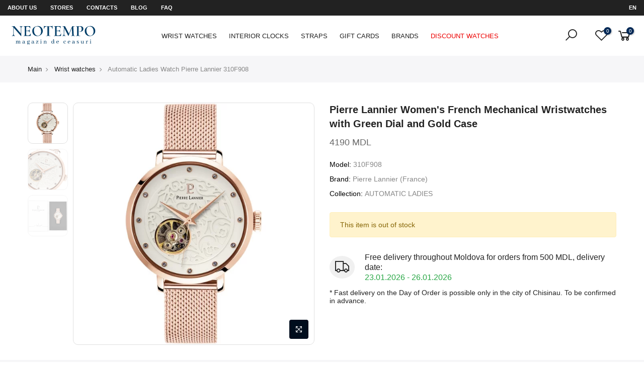

--- FILE ---
content_type: text/html; charset=UTF-8
request_url: https://neotempo.md/en/product/ceasuri-de-mana/310F908
body_size: 22567
content:
<!DOCTYPE html>
<html lang="en">

<head>
    <meta charset="UTF-8">
    <meta name="viewport" content="width=device-width, initial-scale=1.0, minimum-scale=1.0">
    <meta name="csrf-token" content="ZTxD40wm0mthB9MXCm0XHvtyEzSGV5BkKW9Q8ZVs">
    <meta name="author" content="NEOTEMPO" />
    <meta name="theme-color" content="#fff">
    <meta name="copyright" content="NEOTEMPO">
    <meta name="language" content="en">
    <meta name="geo.region" content="MD-Chișinău" />

    <link rel="alternate" hreflang="ro" href="https://neotempo.md/ro/product/ceasuri-de-mana/310F908">
    <link rel="alternate" hreflang="ru" href="https://neotempo.md/ru/product/ceasuri-de-mana/310F908">
    <link rel="alternate" hreflang="en" href="https://neotempo.md/en/product/ceasuri-de-mana/310F908">
    <link rel="alternate" hreflang="x-default" href="https://neotempo.md/ro/product/ceasuri-de-mana/310F908">
    <link rel="canonical" href="https://neotempo.md/en/product/ceasuri-de-mana/310F908" />
    <link rel="icon" href="/files/abouts/UGjWQqxnSBOfB2dzhaFMpnvWBpXjdW2FvJWbj1i4.png" type="image/x-icon">

    <meta name="google-site-verification" content="5HabA7cUjX_iTXPXgGuYgIxLw_Dv7ilSmIDCG6Nev1E" />
    <link rel="publisher" href="https://plus.google.com/117505068563435855100">

    <!-- Schema company -->
    <script type='application/ld+json'>
        {
            "@context": "http://schema.org",
            "@type": "LocalBusiness",
            "telephone": "+37369019150",
            "priceRange": "150 - 32000 MDL",
            "name": "NEOTEMPO SRL",
            "url": "https://neotempo.md",
            "sameAs": [
                "https://www.facebook.com/neotempo.md",
                "https://www.instagram.com/neotempo.md/"
            ],
            "logo": "https://neotempo.md/files/images/logo.jpg",
            "image": "https://neotempo.md/files/images/logo.jpg",
            "description": "NEOTEMPO — это компания по розничной и оптовой продаже часов, основанная в 2002 году.",
            "address": {
                "@type": "PostalAddress",
                "streetAddress": "Bulevardul Constantin Negruzzi 2/4",
                "addressLocality": "Chișinău",
                "addressCountry": "Moldova"
            },
            "hasMap": "https://goo.gl/maps/jVqnwrYyBPm",
            "openingHours": "Mo, Tu, We, Th, Fr, Sa, Su 09:30-20:30",
            "contactPoint": {
                "@type": "ContactPoint",
                "contactType": "customer service",
                "telephone": "+37369019150"
            }
        }
    </script>
    <!-- Schema company -->

    <link rel="preload" href="/assets/css/font-icon.min.css" as="style">
<link href="/assets/css/font-icon.min.css" rel="stylesheet"/>


<link rel="preload" href="/assets/css/bootstrap.min.css" as="style">
<link href="/assets/css/bootstrap.min.css" rel="stylesheet"/>


<link rel="preload" href="/assets/css/reset.css" as="style">
<link href="/assets/css/reset.css" rel="stylesheet"/>


<link rel="preload" href="/assets/css/defined.css" as="style">
<link href="/assets/css/defined.css" rel="stylesheet"/>


<link rel="preload" href="/assets/css/base.css" as="style">
<link href="/assets/css/base.css" rel="stylesheet"/>


<link rel="preload" href="/assets/css/style.css" as="style">
<link href="/assets/css/style.css" rel="stylesheet"/>


<link rel="preload" href="/assets/css/home-sport.css" as="style">
<link href="/assets/css/home-sport.css" rel="stylesheet"/>



<link rel="preload" href="/assets/css/custom.css?v=1769082457" as="style">
<link href="/assets/css/custom.css?v=1769082457" rel="stylesheet"/>

    <title>Pierre Lannier Women&#039;s French Mechanical Wristwatches with Green Dial</title>
<meta name="description" content="Pierre Lannier women&#039;s French mechanical wristwatches. Elegant design and reliable movement.">
<meta property="og:type"   content="website" />
<meta property="og:url"    content="https://neotempo.md/en/product/ceasuri-de-mana/310F908" />
<meta property="og:image"    content="https://neotempo.md/files/modifications/lg/f54e2bcf-2fee-4631-88ac-9ff5ba761ff3.jpg" />
<meta property="og:title"  content="Pierre Lannier Women&#039;s French Mechanical Wristwatches with Green Dial" />
<meta property="og:description"  content="Pierre Lannier women&#039;s French mechanical wristwatches. Elegant design and reliable movement." />
<link rel="stylesheet" href="/assets/css/single-masonry-theme.css">
<link rel="stylesheet" href="/assets/css/single-product.css">

</head>

<body class="header_full_true">

    <!-- Google Tag Manager (noscript) -->
    <noscript><iframe src="https://www.googletagmanager.com/ns.html?id=GTM-57SNQ73" height="0" width="0" style="display:none;visibility:hidden"></iframe></noscript>
    <!-- End Google Tag Manager (noscript) -->

    <div id="nt_wrapper">
        <header id="ntheader" class="ntheader header_3 h_icon_la">
    <div class="ntheader_wrapper pr z_200">
        <div id="kalles-section-header_top">
            <div class="h__top bgbl pt__5 pb__5 fs__12 flex fl_center al_center d-block">
                <div class="container">
                    <div class="row al_center">
                        <div class="col-lg-10 col-10 tl col-md-12">
                            <div class="header-text">
                              <a title="About us" class="pr-4 text-uppercase text-white d-none d-lg-inline-flex" href="https://neotempo.md/en/despre-noi">About us</a>
                              <a title="Stores" class="pr-4 text-uppercase text-white d-lg-inline-flex" href="https://neotempo.md/en/magazine">Stores</a>
                              <a title="Contacts" class="pr-4 text-uppercase text-white d-lg-inline-flex" href="https://neotempo.md/en/contacte">Contacts</a>
                              <a title="Blog" class="pr-4 text-uppercase text-white d-none d-lg-inline-flex" href="https://neotempo.md/en/blog">Blog</a>
                              <a title="FAQ" class="pr-4 text-uppercase text-white d-none d-lg-inline-flex" href="https://neotempo.md/en/intrebari-frecvente">FAQ</a>
                                                          </div>
                        </div>
                        <div class="col-lg-2 col-2 tc col-md-12 tr tr_lg">
                            <div class="nt_currency pr cg currencies sp_currencies wsn dib  cur_stt_0">
                                <strong class="active text-uppercase text-white">en</strong>
                                <ul class="pa pe_none ts__03 bgbl ul_none tl op__0 z_100 r__0 pt__15 pb__15 pr__15 pl__15">
                                                                      <li>
                                      <a class="cg d-block text-capitalize" rel="alternate" hreflang="en" href="https://neotempo.md/en/product/ceasuri-de-mana/310F908">
                                        English
                                      </a>
                                    </li>
                                                                      <li>
                                      <a class="cg d-block text-capitalize" rel="alternate" hreflang="ro" href="https://neotempo.md/ro/product/ceasuri-de-mana/310F908">
                                        română
                                      </a>
                                    </li>
                                                                      <li>
                                      <a class="cg d-block text-capitalize" rel="alternate" hreflang="ru" href="https://neotempo.md/ru/product/ceasuri-de-mana/310F908">
                                        русский
                                      </a>
                                    </li>
                                                                  </ul>
                            </div>
                        </div>
                    </div>
                </div>
            </div>
        </div>
        <div id="kalles-section-header_3" class="kalles-section sp_header_mid">
            <div class="header__mid">
                <div class="container">
                    <div class="row al_center css_h_se">
                        <div class="col-md-4 col-2 dn_lg">
                            <a href="#" data-id="#nt_menu_canvas" class="push_side push-menu-btn lh__1 flex al_center">
                                <svg xmlns="http://www.w3.org/2000/svg" width="30" height="16" viewBox="0 0 30 16">
                                    <rect width="30" height="1.5"></rect>
                                    <rect y="7" width="20" height="1.5"></rect>
                                    <rect y="14" width="30" height="1.5"></rect>
                                </svg>
                            </a>
                        </div>
                        <div class="col-lg-2 col-md-4 col-8 tc tl_lg">
                            <div class="branding ts__05 lh__1">
                                <a title="NEOTEMPO Watch Store" class="dib" href="https://neotempo.md/en">
                                    <img alt="NEOTEMPO Watch Store" class="logo_normal dn db_lg" src="/files/abouts/1czKwuagreo3gHenvUl581X1uyfTrmR52gDwaAaz.svg">
                                    <img alt="NEOTEMPO Watch Store" class="logo_sticky dn" src="/files/abouts/1czKwuagreo3gHenvUl581X1uyfTrmR52gDwaAaz.svg">
                                    <img alt="NEOTEMPO Watch Store" class="logo_mobile dn_lg" src="/files/abouts/1czKwuagreo3gHenvUl581X1uyfTrmR52gDwaAaz.svg">
                                </a>
                            </div>
                        </div>
                        <div class="col dn db_lg">
                            <nav class="nt_navigation tc hover_side_up nav_arrow_false">
                                <ul id="nt_menu_id" class="nt_menu in_flex wrap al_center">
                                                                                                                                                            <li class="type_mega menu_wid_cus menu-item has-children menu_has_offsets menu_center pos_center">
                                            <a title="Wrist watches" class="lh__1 flex al_center pr" href="https://neotempo.md/en/catalog/ceasuri-de-mana">Wrist watches</a>
                                              <div class="cus sub-menu">
                                                  <div class="container megamenu-content-1000px">
                                                      <div class="row lazy_menu lazyload" data-jspackery='{ "itemSelector": ".sub-column-item","gutter": 0,"percentPosition": true,"originLeft": true }'>
                                                                                                                      <div class="type_mn_link menu-item sub-column-item col-3">
                                                                <a title="Men&#039;s watch" href="https://neotempo.md/en/catalog/ceasuri-de-mana/ceas-de-mana-pentru-barbati">Men&#039;s watch</a>
                                                                                                                                  <ul class="sub-column not_tt_mn">
                                                                                                                                            <li class="menu-item">
                                                                          <a title="Automatic watches" href="https://neotempo.md/en/catalog/ceasuri-de-mana/ceas-de-mana-pentru-barbati/ceasuri-mecanice">Automatic watches</a>
                                                                      </li>
                                                                                                                                            <li class="menu-item">
                                                                          <a title="Quartz watches" href="https://neotempo.md/en/catalog/ceasuri-de-mana/ceas-de-mana-pentru-barbati/ceasuri-quartz-barbatesti">Quartz watches</a>
                                                                      </li>
                                                                                                                                            <li class="menu-item">
                                                                          <a title="Swiss Watches" href="https://neotempo.md/en/catalog/ceasuri-de-mana/ceas-de-mana-pentru-barbati/swiss-watches-barbati">Swiss Watches</a>
                                                                      </li>
                                                                                                                                            <li class="menu-item">
                                                                          <a title="Diving watch" href="https://neotempo.md/en/catalog/ceasuri-de-mana/ceas-de-mana-pentru-barbati/ceas-de-scufundare">Diving watch</a>
                                                                      </li>
                                                                                                                                            <li class="menu-item">
                                                                          <a title="Digital Watch" href="https://neotempo.md/en/catalog/ceasuri-de-mana/ceas-de-mana-pentru-barbati/ceas-digital">Digital Watch</a>
                                                                      </li>
                                                                                                                                            <li class="menu-item">
                                                                          <a title="Solar watch" href="https://neotempo.md/en/catalog/ceasuri-de-mana/ceas-de-mana-pentru-barbati/ceas-solar">Solar watch</a>
                                                                      </li>
                                                                                                                                            <li class="menu-item">
                                                                          <a title="Chronograph watch" href="https://neotempo.md/en/catalog/ceasuri-de-mana/ceas-de-mana-pentru-barbati/ceas-cu-cronograf">Chronograph watch</a>
                                                                      </li>
                                                                                                                                            <li class="menu-item">
                                                                          <a title="Skeleton Watch" href="https://neotempo.md/en/catalog/ceasuri-de-mana/ceas-de-mana-pentru-barbati/ceas-schelet">Skeleton Watch</a>
                                                                      </li>
                                                                                                                                        </ul>
                                                                                                                            </div>
                                                                                                                      <div class="type_mn_link menu-item sub-column-item col-3">
                                                                <a title="Ladies Watch" href="https://neotempo.md/en/catalog/ceasuri-de-mana/ceas-de-mana-pentru-femei">Ladies Watch</a>
                                                                                                                                  <ul class="sub-column not_tt_mn">
                                                                                                                                            <li class="menu-item">
                                                                          <a title="Mechanical watches" href="https://neotempo.md/en/catalog/ceasuri-de-mana/ceas-de-mana-pentru-femei/ceasuri-mecanice-dame">Mechanical watches</a>
                                                                      </li>
                                                                                                                                            <li class="menu-item">
                                                                          <a title="Quartz watches" href="https://neotempo.md/en/catalog/ceasuri-de-mana/ceas-de-mana-pentru-femei/ceasuri-quartz">Quartz watches</a>
                                                                      </li>
                                                                                                                                            <li class="menu-item">
                                                                          <a title="Swiss Watches" href="https://neotempo.md/en/catalog/ceasuri-de-mana/ceas-de-mana-pentru-femei/swiss-watches-femei">Swiss Watches</a>
                                                                      </li>
                                                                                                                                            <li class="menu-item">
                                                                          <a title="Watches with diamonds" href="https://neotempo.md/en/catalog/ceasuri-de-mana/ceas-de-mana-pentru-femei/ceasuri-cu-diamante">Watches with diamonds</a>
                                                                      </li>
                                                                                                                                        </ul>
                                                                                                                            </div>
                                                                                                                      <div class="type_mn_link menu-item sub-column-item col-3">
                                                                <a title="Gift sets" href="https://neotempo.md/en/catalog/ceasuri-de-mana/seturi-cadou">Gift sets</a>
                                                                                                                                  <ul class="sub-column not_tt_mn">
                                                                                                                                            <li class="menu-item">
                                                                          <a title="For HIM" href="https://neotempo.md/en/catalog/ceasuri-de-mana/seturi-cadou/pentru-el">For HIM</a>
                                                                      </li>
                                                                                                                                            <li class="menu-item">
                                                                          <a title="For HER" href="https://neotempo.md/en/catalog/ceasuri-de-mana/seturi-cadou/pentru-ea">For HER</a>
                                                                      </li>
                                                                                                                                        </ul>
                                                                                                                            </div>
                                                                                                                      <div class="type_mn_link menu-item sub-column-item col-3">
                                                                <a title="Kid&#039;s watches" href="https://neotempo.md/en/catalog/ceasuri-de-mana/ceasuri-pentru-copii">Kid&#039;s watches</a>
                                                                                                                                  <ul class="sub-column not_tt_mn">
                                                                                                                                            <li class="menu-item">
                                                                          <a title="Kid&#039;s watches" href="https://neotempo.md/en/catalog/ceasuri-de-mana/ceasuri-pentru-copii/ceas-pentru-copii">Kid&#039;s watches</a>
                                                                      </li>
                                                                                                                                        </ul>
                                                                                                                            </div>
                                                          
                                                                                                                      <div class="type_mn_pr menu-item sub-column-item col-12">
                                                                <div class="prs_nav js_carousel nt_slider products nt_products_holder row al_center row_pr_1 cdt_des_1 round_cd_false nt_cover ratio_nt position_8"
                                                                  data-flickity='{"imagesLoaded": 0,"adaptiveHeight": 0, "contain": 1, "groupCells": "100%", "dragThreshold" : 5, "cellAlign": "left","wrapAround": 1,"prevNextButtons": 0,"percentPosition": 1,"pageDots": 0, "autoPlay" : 0, "pauseAutoPlayOnHover" : 1, "rightToLeft": false }'>
                                                                                                                                          <div class="col-lg-3 col-md-12 col-12 pr_animated done mt__10 pr_grid_item product nt_pr desgin__1">
                                                                          <div class="product-inner pr">
                                                                              <div class="product-image pr oh lazyload">
                                                                                  <a title="Swiss Military Hanowa" class="db border" href="https://neotempo.md/en/brand/swiss-military-hanowa">
                                                                                      <picture>
                                                                                          <source srcset="/files/brands/sm/2c905224-044b-48c4-8602-2211a020c6ef.webp" type="image/webp">
                                                                                          <source srcset="/files/brands/sm/2c905224-044b-48c4-8602-2211a020c6ef.jpg" type="image/jpeg">
                                                                                          <img class="pr_lazy_img main-img nt_img_ratio nt_bg_lz lazyload p-3" src="/files/brands/sm/2c905224-044b-48c4-8602-2211a020c6ef.jpg" width="300" height="100"
                                                                                            alt="Swiss Military Hanowa">
                                                                                      </picture>
                                                                                  </a>
                                                                              </div>
                                                                          </div>
                                                                      </div>
                                                                                                                                          <div class="col-lg-3 col-md-12 col-12 pr_animated done mt__10 pr_grid_item product nt_pr desgin__1">
                                                                          <div class="product-inner pr">
                                                                              <div class="product-image pr oh lazyload">
                                                                                  <a title="Timex" class="db border" href="https://neotempo.md/en/brand/timex">
                                                                                      <picture>
                                                                                          <source srcset="/files/brands/sm/1f10a0c7-1de9-4bf5-aa0e-71a45e95b6b2.webp" type="image/webp">
                                                                                          <source srcset="/files/brands/sm/1f10a0c7-1de9-4bf5-aa0e-71a45e95b6b2.jpg" type="image/jpeg">
                                                                                          <img class="pr_lazy_img main-img nt_img_ratio nt_bg_lz lazyload p-3" src="/files/brands/sm/1f10a0c7-1de9-4bf5-aa0e-71a45e95b6b2.jpg" width="300" height="100"
                                                                                            alt="Timex">
                                                                                      </picture>
                                                                                  </a>
                                                                              </div>
                                                                          </div>
                                                                      </div>
                                                                                                                                          <div class="col-lg-3 col-md-12 col-12 pr_animated done mt__10 pr_grid_item product nt_pr desgin__1">
                                                                          <div class="product-inner pr">
                                                                              <div class="product-image pr oh lazyload">
                                                                                  <a title="Daniel Klein" class="db border" href="https://neotempo.md/en/brand/daniel-klein">
                                                                                      <picture>
                                                                                          <source srcset="/files/brands/sm/14d952a4-e3b7-4903-99b1-5fdcdaa48612.webp" type="image/webp">
                                                                                          <source srcset="/files/brands/sm/14d952a4-e3b7-4903-99b1-5fdcdaa48612.jpg" type="image/jpeg">
                                                                                          <img class="pr_lazy_img main-img nt_img_ratio nt_bg_lz lazyload p-3" src="/files/brands/sm/14d952a4-e3b7-4903-99b1-5fdcdaa48612.jpg" width="300" height="100"
                                                                                            alt="Daniel Klein">
                                                                                      </picture>
                                                                                  </a>
                                                                              </div>
                                                                          </div>
                                                                      </div>
                                                                                                                                          <div class="col-lg-3 col-md-12 col-12 pr_animated done mt__10 pr_grid_item product nt_pr desgin__1">
                                                                          <div class="product-inner pr">
                                                                              <div class="product-image pr oh lazyload">
                                                                                  <a title="Pierre Lannier" class="db border" href="https://neotempo.md/en/brand/pierre-lannier">
                                                                                      <picture>
                                                                                          <source srcset="/files/brands/sm/fc24d859-c3dd-4286-a242-257bc1d2aa8e.webp" type="image/webp">
                                                                                          <source srcset="/files/brands/sm/fc24d859-c3dd-4286-a242-257bc1d2aa8e.jpg" type="image/jpeg">
                                                                                          <img class="pr_lazy_img main-img nt_img_ratio nt_bg_lz lazyload p-3" src="/files/brands/sm/fc24d859-c3dd-4286-a242-257bc1d2aa8e.jpg" width="300" height="100"
                                                                                            alt="Pierre Lannier">
                                                                                      </picture>
                                                                                  </a>
                                                                              </div>
                                                                          </div>
                                                                      </div>
                                                                                                                                          <div class="col-lg-3 col-md-12 col-12 pr_animated done mt__10 pr_grid_item product nt_pr desgin__1">
                                                                          <div class="product-inner pr">
                                                                              <div class="product-image pr oh lazyload">
                                                                                  <a title="Hanowa" class="db border" href="https://neotempo.md/en/brand/hanowa">
                                                                                      <picture>
                                                                                          <source srcset="/files/brands/sm/52a04dcf-fa6f-4e8f-b076-5ffec9f3f424.webp" type="image/webp">
                                                                                          <source srcset="/files/brands/sm/52a04dcf-fa6f-4e8f-b076-5ffec9f3f424.jpg" type="image/jpeg">
                                                                                          <img class="pr_lazy_img main-img nt_img_ratio nt_bg_lz lazyload p-3" src="/files/brands/sm/52a04dcf-fa6f-4e8f-b076-5ffec9f3f424.jpg" width="300" height="100"
                                                                                            alt="Hanowa">
                                                                                      </picture>
                                                                                  </a>
                                                                              </div>
                                                                          </div>
                                                                      </div>
                                                                                                                                          <div class="col-lg-3 col-md-12 col-12 pr_animated done mt__10 pr_grid_item product nt_pr desgin__1">
                                                                          <div class="product-inner pr">
                                                                              <div class="product-image pr oh lazyload">
                                                                                  <a title="Police" class="db border" href="https://neotempo.md/en/brand/police">
                                                                                      <picture>
                                                                                          <source srcset="/files/brands/sm/b35611a7-a82e-4c63-badb-a96a881aa1f7.webp" type="image/webp">
                                                                                          <source srcset="/files/brands/sm/b35611a7-a82e-4c63-badb-a96a881aa1f7.jpg" type="image/jpeg">
                                                                                          <img class="pr_lazy_img main-img nt_img_ratio nt_bg_lz lazyload p-3" src="/files/brands/sm/b35611a7-a82e-4c63-badb-a96a881aa1f7.jpg" width="300" height="100"
                                                                                            alt="Police">
                                                                                      </picture>
                                                                                  </a>
                                                                              </div>
                                                                          </div>
                                                                      </div>
                                                                                                                                          <div class="col-lg-3 col-md-12 col-12 pr_animated done mt__10 pr_grid_item product nt_pr desgin__1">
                                                                          <div class="product-inner pr">
                                                                              <div class="product-image pr oh lazyload">
                                                                                  <a title="Lee Cooper" class="db border" href="https://neotempo.md/en/brand/lee-cooper">
                                                                                      <picture>
                                                                                          <source srcset="/files/brands/sm/0660d6db-bcfa-4c8e-a079-a23b1ba9629f.webp" type="image/webp">
                                                                                          <source srcset="/files/brands/sm/0660d6db-bcfa-4c8e-a079-a23b1ba9629f.jpg" type="image/jpeg">
                                                                                          <img class="pr_lazy_img main-img nt_img_ratio nt_bg_lz lazyload p-3" src="/files/brands/sm/0660d6db-bcfa-4c8e-a079-a23b1ba9629f.jpg" width="300" height="100"
                                                                                            alt="Lee Cooper">
                                                                                      </picture>
                                                                                  </a>
                                                                              </div>
                                                                          </div>
                                                                      </div>
                                                                                                                                          <div class="col-lg-3 col-md-12 col-12 pr_animated done mt__10 pr_grid_item product nt_pr desgin__1">
                                                                          <div class="product-inner pr">
                                                                              <div class="product-image pr oh lazyload">
                                                                                  <a title="Santa Barbara Polo and Racquet Club" class="db border" href="https://neotempo.md/en/brand/santa-barbara-polo-racquet-club">
                                                                                      <picture>
                                                                                          <source srcset="/files/brands/sm/f91d1b67-7fb3-4fc0-a52b-a791097c1b5b.webp" type="image/webp">
                                                                                          <source srcset="/files/brands/sm/f91d1b67-7fb3-4fc0-a52b-a791097c1b5b.jpg" type="image/jpeg">
                                                                                          <img class="pr_lazy_img main-img nt_img_ratio nt_bg_lz lazyload p-3" src="/files/brands/sm/f91d1b67-7fb3-4fc0-a52b-a791097c1b5b.jpg" width="300" height="100"
                                                                                            alt="Santa Barbara Polo and Racquet Club">
                                                                                      </picture>
                                                                                  </a>
                                                                              </div>
                                                                          </div>
                                                                      </div>
                                                                                                                                          <div class="col-lg-3 col-md-12 col-12 pr_animated done mt__10 pr_grid_item product nt_pr desgin__1">
                                                                          <div class="product-inner pr">
                                                                              <div class="product-image pr oh lazyload">
                                                                                  <a title="CIGA Design" class="db border" href="https://neotempo.md/en/brand/ciga-design">
                                                                                      <picture>
                                                                                          <source srcset="/files/brands/sm/6a68c6ac-b409-43e6-af10-e001f3c3d685.webp" type="image/webp">
                                                                                          <source srcset="/files/brands/sm/6a68c6ac-b409-43e6-af10-e001f3c3d685.jpg" type="image/jpeg">
                                                                                          <img class="pr_lazy_img main-img nt_img_ratio nt_bg_lz lazyload p-3" src="/files/brands/sm/6a68c6ac-b409-43e6-af10-e001f3c3d685.jpg" width="300" height="100"
                                                                                            alt="CIGA Design">
                                                                                      </picture>
                                                                                  </a>
                                                                              </div>
                                                                          </div>
                                                                      </div>
                                                                                                                                    </div>
                                                            </div>
                                                                                                                </div>
                                                  </div>
                                              </div>
                                          </li>
                                                                                                                                                                <li class="type_mega menu_wid_cus menu-item has-children menu_has_offsets menu_center pos_center">
                                            <a title="Interior clocks" class="lh__1 flex al_center pr" href="https://neotempo.md/en/catalog/ceasuri-de-interior">Interior clocks</a>
                                              <div class="cus sub-menu">
                                                  <div class="container megamenu-content-1000px">
                                                      <div class="row lazy_menu lazyload" data-jspackery='{ "itemSelector": ".sub-column-item","gutter": 0,"percentPosition": true,"originLeft": true }'>
                                                                                                                      <div class="type_mn_link menu-item sub-column-item col-3">
                                                                <a title="Wall clocks" href="https://neotempo.md/en/catalog/ceasuri-de-interior/wall-clocks">Wall clocks</a>
                                                                                                                                  <ul class="sub-column not_tt_mn">
                                                                                                                                            <li class="menu-item">
                                                                          <a title="With pendulum" href="https://neotempo.md/en/catalog/ceasuri-de-interior/wall-clocks/cu-pendula">With pendulum</a>
                                                                      </li>
                                                                                                                                            <li class="menu-item">
                                                                          <a title="Wooden case" href="https://neotempo.md/en/catalog/ceasuri-de-interior/wall-clocks/carcasa-din-lemn">Wooden case</a>
                                                                      </li>
                                                                                                                                            <li class="menu-item">
                                                                          <a title="Plastic case" href="https://neotempo.md/en/catalog/ceasuri-de-interior/wall-clocks/carcasa-din-plastic">Plastic case</a>
                                                                      </li>
                                                                                                                                            <li class="menu-item">
                                                                          <a title="Metal case" href="https://neotempo.md/en/catalog/ceasuri-de-interior/wall-clocks/carcasa-metalica">Metal case</a>
                                                                      </li>
                                                                                                                                        </ul>
                                                                                                                            </div>
                                                                                                                      <div class="type_mn_link menu-item sub-column-item col-3">
                                                                <a title="Table clocks" href="https://neotempo.md/en/catalog/ceasuri-de-interior/ceasuri-de-birou-si-masa">Table clocks</a>
                                                                                                                                  <ul class="sub-column not_tt_mn">
                                                                                                                                            <li class="menu-item">
                                                                          <a title="Plastic case" href="https://neotempo.md/en/catalog/ceasuri-de-interior/ceasuri-de-birou-si-masa/carcasa-plastic">Plastic case</a>
                                                                      </li>
                                                                                                                                            <li class="menu-item">
                                                                          <a title="Electronic" href="https://neotempo.md/en/catalog/ceasuri-de-interior/ceasuri-de-birou-si-masa/electronice">Electronic</a>
                                                                      </li>
                                                                                                                                            <li class="menu-item">
                                                                          <a title="Alarm Clocks" href="https://neotempo.md/en/catalog/ceasuri-de-interior/ceasuri-de-birou-si-masa/alarm-clocks">Alarm Clocks</a>
                                                                      </li>
                                                                                                                                            <li class="menu-item">
                                                                          <a title="Wooden case" href="https://neotempo.md/en/catalog/ceasuri-de-interior/ceasuri-de-birou-si-masa/carcasa-lemn">Wooden case</a>
                                                                      </li>
                                                                                                                                        </ul>
                                                                                                                            </div>
                                                          
                                                                                                                      <div class="type_mn_pr menu-item sub-column-item col-12">
                                                                <div class="prs_nav js_carousel nt_slider products nt_products_holder row al_center row_pr_1 cdt_des_1 round_cd_false nt_cover ratio_nt position_8"
                                                                  data-flickity='{"imagesLoaded": 0,"adaptiveHeight": 0, "contain": 1, "groupCells": "100%", "dragThreshold" : 5, "cellAlign": "left","wrapAround": 1,"prevNextButtons": 0,"percentPosition": 1,"pageDots": 0, "autoPlay" : 0, "pauseAutoPlayOnHover" : 1, "rightToLeft": false }'>
                                                                                                                                          <div class="col-lg-3 col-md-12 col-12 pr_animated done mt__10 pr_grid_item product nt_pr desgin__1">
                                                                          <div class="product-inner pr">
                                                                              <div class="product-image pr oh lazyload">
                                                                                  <a title="RHYTHM" class="db border" href="https://neotempo.md/en/brand/rhythm">
                                                                                      <picture>
                                                                                          <source srcset="/files/brands/sm/a8a4674e-5dcf-47fe-9b8e-22ba4e304274.webp" type="image/webp">
                                                                                          <source srcset="/files/brands/sm/a8a4674e-5dcf-47fe-9b8e-22ba4e304274.jpg" type="image/jpeg">
                                                                                          <img class="pr_lazy_img main-img nt_img_ratio nt_bg_lz lazyload p-3" src="/files/brands/sm/a8a4674e-5dcf-47fe-9b8e-22ba4e304274.jpg" width="300" height="100"
                                                                                            alt="RHYTHM">
                                                                                      </picture>
                                                                                  </a>
                                                                              </div>
                                                                          </div>
                                                                      </div>
                                                                                                                                    </div>
                                                            </div>
                                                                                                                </div>
                                                  </div>
                                              </div>
                                          </li>
                                                                                                                                                                <li class="type_mega menu_wid_cus menu-item has-children menu_has_offsets menu_center pos_center">
                                            <a title="Straps" class="lh__1 flex al_center pr" href="https://neotempo.md/en/catalog/curele">Straps</a>
                                              <div class="cus sub-menu">
                                                  <div class="container megamenu-content-1000px">
                                                      <div class="row lazy_menu lazyload" data-jspackery='{ "itemSelector": ".sub-column-item","gutter": 0,"percentPosition": true,"originLeft": true }'>
                                                                                                                      <div class="type_mn_link menu-item sub-column-item col-3">
                                                                <a title="Leather straps" href="https://neotempo.md/en/catalog/curele/curele-din-piele">Leather straps</a>
                                                                                                                                  <ul class="sub-column not_tt_mn">
                                                                                                                                            <li class="menu-item">
                                                                          <a title="For SWATCH" href="https://neotempo.md/en/catalog/curele/curele-din-piele/pentru-ceasuri-swatch">For SWATCH</a>
                                                                      </li>
                                                                                                                                            <li class="menu-item">
                                                                          <a title="Classic straps" href="https://neotempo.md/en/catalog/curele/curele-din-piele/curele-standard">Classic straps</a>
                                                                      </li>
                                                                                                                                            <li class="menu-item">
                                                                          <a title="Straps NATO" href="https://neotempo.md/en/catalog/curele/curele-din-piele/curele-nato">Straps NATO</a>
                                                                      </li>
                                                                                                                                            <li class="menu-item">
                                                                          <a title="Extended Length Watch Straps (XL)" href="https://neotempo.md/en/catalog/curele/curele-din-piele/curele-extinsa">Extended Length Watch Straps (XL)</a>
                                                                      </li>
                                                                                                                                        </ul>
                                                                                                                            </div>
                                                                                                                      <div class="type_mn_link menu-item sub-column-item col-3">
                                                                <a title="Metal bracelets" href="https://neotempo.md/en/catalog/curele/bratari-metalice">Metal bracelets</a>
                                                                                                                                  <ul class="sub-column not_tt_mn">
                                                                                                                                            <li class="menu-item">
                                                                          <a title="Classic bracelets" href="https://neotempo.md/en/catalog/curele/bratari-metalice/bratari-standard">Classic bracelets</a>
                                                                      </li>
                                                                                                                                        </ul>
                                                                                                                            </div>
                                                                                                                      <div class="type_mn_link menu-item sub-column-item col-3">
                                                                <a title="Rubber/Silicon" href="https://neotempo.md/en/catalog/curele/curele-din-silicon-cauciuc">Rubber/Silicon</a>
                                                                                                                                  <ul class="sub-column not_tt_mn">
                                                                                                                                            <li class="menu-item">
                                                                          <a title="For SWATCH" href="https://neotempo.md/en/catalog/curele/curele-din-silicon-cauciuc/for-swatch">For SWATCH</a>
                                                                      </li>
                                                                                                                                            <li class="menu-item">
                                                                          <a title="Classic straps" href="https://neotempo.md/en/catalog/curele/curele-din-silicon-cauciuc/curele-standard-silicon">Classic straps</a>
                                                                      </li>
                                                                                                                                        </ul>
                                                                                                                            </div>
                                                          
                                                                                                                      <div class="type_mn_pr menu-item sub-column-item col-12">
                                                                <div class="prs_nav js_carousel nt_slider products nt_products_holder row al_center row_pr_1 cdt_des_1 round_cd_false nt_cover ratio_nt position_8"
                                                                  data-flickity='{"imagesLoaded": 0,"adaptiveHeight": 0, "contain": 1, "groupCells": "100%", "dragThreshold" : 5, "cellAlign": "left","wrapAround": 1,"prevNextButtons": 0,"percentPosition": 1,"pageDots": 0, "autoPlay" : 0, "pauseAutoPlayOnHover" : 1, "rightToLeft": false }'>
                                                                                                                                          <div class="col-lg-3 col-md-12 col-12 pr_animated done mt__10 pr_grid_item product nt_pr desgin__1">
                                                                          <div class="product-inner pr">
                                                                              <div class="product-image pr oh lazyload">
                                                                                  <a title="Morellato" class="db border" href="https://neotempo.md/en/brand/morellato">
                                                                                      <picture>
                                                                                          <source srcset="/files/brands/sm/48ec32ed-e775-4b6b-be01-ebd7640d7598.webp" type="image/webp">
                                                                                          <source srcset="/files/brands/sm/48ec32ed-e775-4b6b-be01-ebd7640d7598.jpg" type="image/jpeg">
                                                                                          <img class="pr_lazy_img main-img nt_img_ratio nt_bg_lz lazyload p-3" src="/files/brands/sm/48ec32ed-e775-4b6b-be01-ebd7640d7598.jpg" width="300" height="100"
                                                                                            alt="Morellato">
                                                                                      </picture>
                                                                                  </a>
                                                                              </div>
                                                                          </div>
                                                                      </div>
                                                                                                                                          <div class="col-lg-3 col-md-12 col-12 pr_animated done mt__10 pr_grid_item product nt_pr desgin__1">
                                                                          <div class="product-inner pr">
                                                                              <div class="product-image pr oh lazyload">
                                                                                  <a title="Pierre Lannier" class="db border" href="https://neotempo.md/en/brand/pierre-lannier">
                                                                                      <picture>
                                                                                          <source srcset="/files/brands/sm/fc24d859-c3dd-4286-a242-257bc1d2aa8e.webp" type="image/webp">
                                                                                          <source srcset="/files/brands/sm/fc24d859-c3dd-4286-a242-257bc1d2aa8e.jpg" type="image/jpeg">
                                                                                          <img class="pr_lazy_img main-img nt_img_ratio nt_bg_lz lazyload p-3" src="/files/brands/sm/fc24d859-c3dd-4286-a242-257bc1d2aa8e.jpg" width="300" height="100"
                                                                                            alt="Pierre Lannier">
                                                                                      </picture>
                                                                                  </a>
                                                                              </div>
                                                                          </div>
                                                                      </div>
                                                                                                                                    </div>
                                                            </div>
                                                                                                                </div>
                                                  </div>
                                              </div>
                                          </li>
                                                                                                                                                                <li class="type_mega menu_wid_cus menu-item has-children menu_has_offsets menu_center pos_center">
                                            <a title="Gift Cards" class="lh__1 flex al_center pr" href="https://neotempo.md/en/catalog/certificate-cadou">Gift Cards</a>
                                              <div class="cus sub-menu">
                                                  <div class="container megamenu-content-1000px">
                                                      <div class="row lazy_menu lazyload" data-jspackery='{ "itemSelector": ".sub-column-item","gutter": 0,"percentPosition": true,"originLeft": true }'>
                                                                                                                      <div class="type_mn_link menu-item sub-column-item col-3">
                                                                <a title="Gift Cards" href="https://neotempo.md/en/catalog/certificate-cadou/gift-cards">Gift Cards</a>
                                                                                                                                  <ul class="sub-column not_tt_mn">
                                                                                                                                            <li class="menu-item">
                                                                          <a title="Gift Cards" href="https://neotempo.md/en/catalog/certificate-cadou/gift-cards/gift-card">Gift Cards</a>
                                                                      </li>
                                                                                                                                        </ul>
                                                                                                                            </div>
                                                          
                                                                                                                      <div class="type_mn_pr menu-item sub-column-item col-12">
                                                                <div class="prs_nav js_carousel nt_slider products nt_products_holder row al_center row_pr_1 cdt_des_1 round_cd_false nt_cover ratio_nt position_8"
                                                                  data-flickity='{"imagesLoaded": 0,"adaptiveHeight": 0, "contain": 1, "groupCells": "100%", "dragThreshold" : 5, "cellAlign": "left","wrapAround": 1,"prevNextButtons": 0,"percentPosition": 1,"pageDots": 0, "autoPlay" : 0, "pauseAutoPlayOnHover" : 1, "rightToLeft": false }'>
                                                                                                                                          <div class="col-lg-3 col-md-12 col-12 pr_animated done mt__10 pr_grid_item product nt_pr desgin__1">
                                                                          <div class="product-inner pr">
                                                                              <div class="product-image pr oh lazyload">
                                                                                  <a title="NEOTEMPO" class="db border" href="https://neotempo.md/en/brand/neotempo">
                                                                                      <picture>
                                                                                          <source srcset="/files/brands/sm/d4991fcc-29f0-4331-be03-3a5ebdc482d9.webp" type="image/webp">
                                                                                          <source srcset="/files/brands/sm/d4991fcc-29f0-4331-be03-3a5ebdc482d9.jpg" type="image/jpeg">
                                                                                          <img class="pr_lazy_img main-img nt_img_ratio nt_bg_lz lazyload p-3" src="/files/brands/sm/d4991fcc-29f0-4331-be03-3a5ebdc482d9.jpg" width="300" height="100"
                                                                                            alt="NEOTEMPO">
                                                                                      </picture>
                                                                                  </a>
                                                                              </div>
                                                                          </div>
                                                                      </div>
                                                                                                                                    </div>
                                                            </div>
                                                                                                                </div>
                                                  </div>
                                              </div>
                                          </li>
                                                                                                                  
                                                                          <li class="type_mega menu_wid_cus menu-item has-children menu_has_offsets menu_center pos_center">
                                          <a class="lh__1 flex al_center pr" href="#">Brands</a>
                                          <div class="cus sub-menu">
                                              <div class="container megamenu-content-1200px">
                                                  <div class="row lazy_menu lazyload" data-jspackery='{ "itemSelector": ".sub-column-item","gutter": 0,"percentPosition": true,"originLeft": true }'>
                                                      <div class="type_mn_pr menu-item sub-column-item col-12">
                                                          <div class="prs_nav products nt_products_holder row al_center row_pr_1 cdt_des_1 round_cd_false nt_cover ratio_nt position_8">
                                                                                                                            <div class="col-lg-3 col-md-12 col-12 pr_animated done mt__30 pr_grid_item product nt_pr desgin__1">
                                                                  <div class="product-inner pr">
                                                                      <div class="product-image pr oh lazyload">
                                                                          <a title="Swiss Military Hanowa" class="db border" href="https://neotempo.md/en/brand/swiss-military-hanowa">
                                                                              <picture>
                                                                                  <source srcset="/files/brands/sm/2c905224-044b-48c4-8602-2211a020c6ef.webp" type="image/webp">
                                                                                  <source srcset="/files/brands/sm/2c905224-044b-48c4-8602-2211a020c6ef.jpg" type="image/jpeg">
                                                                                  <img class="pr_lazy_img main-img nt_img_ratio nt_bg_lz lazyload p-3" src="/files/brands/sm/2c905224-044b-48c4-8602-2211a020c6ef.jpg" width="300" height="100"
                                                                                    alt="Swiss Military Hanowa">
                                                                              </picture>
                                                                          </a>
                                                                      </div>
                                                                  </div>
                                                              </div>
                                                                                                                            <div class="col-lg-3 col-md-12 col-12 pr_animated done mt__30 pr_grid_item product nt_pr desgin__1">
                                                                  <div class="product-inner pr">
                                                                      <div class="product-image pr oh lazyload">
                                                                          <a title="Hanowa" class="db border" href="https://neotempo.md/en/brand/hanowa">
                                                                              <picture>
                                                                                  <source srcset="/files/brands/sm/52a04dcf-fa6f-4e8f-b076-5ffec9f3f424.webp" type="image/webp">
                                                                                  <source srcset="/files/brands/sm/52a04dcf-fa6f-4e8f-b076-5ffec9f3f424.jpg" type="image/jpeg">
                                                                                  <img class="pr_lazy_img main-img nt_img_ratio nt_bg_lz lazyload p-3" src="/files/brands/sm/52a04dcf-fa6f-4e8f-b076-5ffec9f3f424.jpg" width="300" height="100"
                                                                                    alt="Hanowa">
                                                                              </picture>
                                                                          </a>
                                                                      </div>
                                                                  </div>
                                                              </div>
                                                                                                                            <div class="col-lg-3 col-md-12 col-12 pr_animated done mt__30 pr_grid_item product nt_pr desgin__1">
                                                                  <div class="product-inner pr">
                                                                      <div class="product-image pr oh lazyload">
                                                                          <a title="Timex" class="db border" href="https://neotempo.md/en/brand/timex">
                                                                              <picture>
                                                                                  <source srcset="/files/brands/sm/1f10a0c7-1de9-4bf5-aa0e-71a45e95b6b2.webp" type="image/webp">
                                                                                  <source srcset="/files/brands/sm/1f10a0c7-1de9-4bf5-aa0e-71a45e95b6b2.jpg" type="image/jpeg">
                                                                                  <img class="pr_lazy_img main-img nt_img_ratio nt_bg_lz lazyload p-3" src="/files/brands/sm/1f10a0c7-1de9-4bf5-aa0e-71a45e95b6b2.jpg" width="300" height="100"
                                                                                    alt="Timex">
                                                                              </picture>
                                                                          </a>
                                                                      </div>
                                                                  </div>
                                                              </div>
                                                                                                                            <div class="col-lg-3 col-md-12 col-12 pr_animated done mt__30 pr_grid_item product nt_pr desgin__1">
                                                                  <div class="product-inner pr">
                                                                      <div class="product-image pr oh lazyload">
                                                                          <a title="Pierre Lannier" class="db border" href="https://neotempo.md/en/brand/pierre-lannier">
                                                                              <picture>
                                                                                  <source srcset="/files/brands/sm/fc24d859-c3dd-4286-a242-257bc1d2aa8e.webp" type="image/webp">
                                                                                  <source srcset="/files/brands/sm/fc24d859-c3dd-4286-a242-257bc1d2aa8e.jpg" type="image/jpeg">
                                                                                  <img class="pr_lazy_img main-img nt_img_ratio nt_bg_lz lazyload p-3" src="/files/brands/sm/fc24d859-c3dd-4286-a242-257bc1d2aa8e.jpg" width="300" height="100"
                                                                                    alt="Pierre Lannier">
                                                                              </picture>
                                                                          </a>
                                                                      </div>
                                                                  </div>
                                                              </div>
                                                                                                                            <div class="col-lg-3 col-md-12 col-12 pr_animated done mt__30 pr_grid_item product nt_pr desgin__1">
                                                                  <div class="product-inner pr">
                                                                      <div class="product-image pr oh lazyload">
                                                                          <a title="Police" class="db border" href="https://neotempo.md/en/brand/police">
                                                                              <picture>
                                                                                  <source srcset="/files/brands/sm/b35611a7-a82e-4c63-badb-a96a881aa1f7.webp" type="image/webp">
                                                                                  <source srcset="/files/brands/sm/b35611a7-a82e-4c63-badb-a96a881aa1f7.jpg" type="image/jpeg">
                                                                                  <img class="pr_lazy_img main-img nt_img_ratio nt_bg_lz lazyload p-3" src="/files/brands/sm/b35611a7-a82e-4c63-badb-a96a881aa1f7.jpg" width="300" height="100"
                                                                                    alt="Police">
                                                                              </picture>
                                                                          </a>
                                                                      </div>
                                                                  </div>
                                                              </div>
                                                                                                                            <div class="col-lg-3 col-md-12 col-12 pr_animated done mt__30 pr_grid_item product nt_pr desgin__1">
                                                                  <div class="product-inner pr">
                                                                      <div class="product-image pr oh lazyload">
                                                                          <a title="Daniel Klein" class="db border" href="https://neotempo.md/en/brand/daniel-klein">
                                                                              <picture>
                                                                                  <source srcset="/files/brands/sm/14d952a4-e3b7-4903-99b1-5fdcdaa48612.webp" type="image/webp">
                                                                                  <source srcset="/files/brands/sm/14d952a4-e3b7-4903-99b1-5fdcdaa48612.jpg" type="image/jpeg">
                                                                                  <img class="pr_lazy_img main-img nt_img_ratio nt_bg_lz lazyload p-3" src="/files/brands/sm/14d952a4-e3b7-4903-99b1-5fdcdaa48612.jpg" width="300" height="100"
                                                                                    alt="Daniel Klein">
                                                                              </picture>
                                                                          </a>
                                                                      </div>
                                                                  </div>
                                                              </div>
                                                                                                                            <div class="col-lg-3 col-md-12 col-12 pr_animated done mt__30 pr_grid_item product nt_pr desgin__1">
                                                                  <div class="product-inner pr">
                                                                      <div class="product-image pr oh lazyload">
                                                                          <a title="Lee Cooper" class="db border" href="https://neotempo.md/en/brand/lee-cooper">
                                                                              <picture>
                                                                                  <source srcset="/files/brands/sm/0660d6db-bcfa-4c8e-a079-a23b1ba9629f.webp" type="image/webp">
                                                                                  <source srcset="/files/brands/sm/0660d6db-bcfa-4c8e-a079-a23b1ba9629f.jpg" type="image/jpeg">
                                                                                  <img class="pr_lazy_img main-img nt_img_ratio nt_bg_lz lazyload p-3" src="/files/brands/sm/0660d6db-bcfa-4c8e-a079-a23b1ba9629f.jpg" width="300" height="100"
                                                                                    alt="Lee Cooper">
                                                                              </picture>
                                                                          </a>
                                                                      </div>
                                                                  </div>
                                                              </div>
                                                                                                                            <div class="col-lg-3 col-md-12 col-12 pr_animated done mt__30 pr_grid_item product nt_pr desgin__1">
                                                                  <div class="product-inner pr">
                                                                      <div class="product-image pr oh lazyload">
                                                                          <a title="Santa Barbara Polo and Racquet Club" class="db border" href="https://neotempo.md/en/brand/santa-barbara-polo-racquet-club">
                                                                              <picture>
                                                                                  <source srcset="/files/brands/sm/f91d1b67-7fb3-4fc0-a52b-a791097c1b5b.webp" type="image/webp">
                                                                                  <source srcset="/files/brands/sm/f91d1b67-7fb3-4fc0-a52b-a791097c1b5b.jpg" type="image/jpeg">
                                                                                  <img class="pr_lazy_img main-img nt_img_ratio nt_bg_lz lazyload p-3" src="/files/brands/sm/f91d1b67-7fb3-4fc0-a52b-a791097c1b5b.jpg" width="300" height="100"
                                                                                    alt="Santa Barbara Polo and Racquet Club">
                                                                              </picture>
                                                                          </a>
                                                                      </div>
                                                                  </div>
                                                              </div>
                                                                                                                            <div class="col-lg-3 col-md-12 col-12 pr_animated done mt__30 pr_grid_item product nt_pr desgin__1">
                                                                  <div class="product-inner pr">
                                                                      <div class="product-image pr oh lazyload">
                                                                          <a title="CIGA Design" class="db border" href="https://neotempo.md/en/brand/ciga-design">
                                                                              <picture>
                                                                                  <source srcset="/files/brands/sm/6a68c6ac-b409-43e6-af10-e001f3c3d685.webp" type="image/webp">
                                                                                  <source srcset="/files/brands/sm/6a68c6ac-b409-43e6-af10-e001f3c3d685.jpg" type="image/jpeg">
                                                                                  <img class="pr_lazy_img main-img nt_img_ratio nt_bg_lz lazyload p-3" src="/files/brands/sm/6a68c6ac-b409-43e6-af10-e001f3c3d685.jpg" width="300" height="100"
                                                                                    alt="CIGA Design">
                                                                              </picture>
                                                                          </a>
                                                                      </div>
                                                                  </div>
                                                              </div>
                                                                                                                            <div class="col-lg-3 col-md-12 col-12 pr_animated done mt__30 pr_grid_item product nt_pr desgin__1">
                                                                  <div class="product-inner pr">
                                                                      <div class="product-image pr oh lazyload">
                                                                          <a title="RHYTHM" class="db border" href="https://neotempo.md/en/brand/rhythm">
                                                                              <picture>
                                                                                  <source srcset="/files/brands/sm/a8a4674e-5dcf-47fe-9b8e-22ba4e304274.webp" type="image/webp">
                                                                                  <source srcset="/files/brands/sm/a8a4674e-5dcf-47fe-9b8e-22ba4e304274.jpg" type="image/jpeg">
                                                                                  <img class="pr_lazy_img main-img nt_img_ratio nt_bg_lz lazyload p-3" src="/files/brands/sm/a8a4674e-5dcf-47fe-9b8e-22ba4e304274.jpg" width="300" height="100"
                                                                                    alt="RHYTHM">
                                                                              </picture>
                                                                          </a>
                                                                      </div>
                                                                  </div>
                                                              </div>
                                                                                                                            <div class="col-lg-3 col-md-12 col-12 pr_animated done mt__30 pr_grid_item product nt_pr desgin__1">
                                                                  <div class="product-inner pr">
                                                                      <div class="product-image pr oh lazyload">
                                                                          <a title="Morellato" class="db border" href="https://neotempo.md/en/brand/morellato">
                                                                              <picture>
                                                                                  <source srcset="/files/brands/sm/48ec32ed-e775-4b6b-be01-ebd7640d7598.webp" type="image/webp">
                                                                                  <source srcset="/files/brands/sm/48ec32ed-e775-4b6b-be01-ebd7640d7598.jpg" type="image/jpeg">
                                                                                  <img class="pr_lazy_img main-img nt_img_ratio nt_bg_lz lazyload p-3" src="/files/brands/sm/48ec32ed-e775-4b6b-be01-ebd7640d7598.jpg" width="300" height="100"
                                                                                    alt="Morellato">
                                                                              </picture>
                                                                          </a>
                                                                      </div>
                                                                  </div>
                                                              </div>
                                                                                                                            <div class="col-lg-3 col-md-12 col-12 pr_animated done mt__30 pr_grid_item product nt_pr desgin__1">
                                                                  <div class="product-inner pr">
                                                                      <div class="product-image pr oh lazyload">
                                                                          <a title="NEOTEMPO" class="db border" href="https://neotempo.md/en/brand/neotempo">
                                                                              <picture>
                                                                                  <source srcset="/files/brands/sm/d4991fcc-29f0-4331-be03-3a5ebdc482d9.webp" type="image/webp">
                                                                                  <source srcset="/files/brands/sm/d4991fcc-29f0-4331-be03-3a5ebdc482d9.jpg" type="image/jpeg">
                                                                                  <img class="pr_lazy_img main-img nt_img_ratio nt_bg_lz lazyload p-3" src="/files/brands/sm/d4991fcc-29f0-4331-be03-3a5ebdc482d9.jpg" width="300" height="100"
                                                                                    alt="NEOTEMPO">
                                                                              </picture>
                                                                          </a>
                                                                      </div>
                                                                  </div>
                                                              </div>
                                                                                                                        </div>
                                                      </div>
                                                  </div>
                                              </div>
                                          </div>
                                      </li>
                                    
                                    <li class="type_dropdown menu-item has-children menu_has_offsets menu_right pos_right">
                                        <a title="Discount watches" class="lh__1 flex al_center pr kalles-lbl__nav-sale" href="https://neotempo.md/en/reduceri">
                                            Discount watches
                                        </a>
                                    </li>
                                </ul>
                            </nav>
                        </div>
                        <div class="col-lg-auto col-md-4 col-2 tr col_group_btns">
                            <div class="nt_action in_flex al_center cart_des_1">
                                <a class="icon_search push_side cb chp pr-lg-4 dn db_md" data-id="#nt_search_canvas" href="#"><i class="las la-search"></i></a>
                                <a title="Wishlist" class="icon_like cb chp pr dn db_md" href="https://neotempo.md/en/wishlist">
                                    <i class="lar la-heart pr"><span class="op__0 ts_op pa tcount bgb br__50 cw tc wishlist_count">0</span></i>
                                </a>
                                <div class="icon_cart pr">
                                    <a title="Cart" class="push_side pr cb chp db" href="https://neotempo.md/en/cart">
                                        <i class="las la-shopping-cart pr"><span class="op__0 ts_op pa tcount bgb br__50 cw tc cart_count">0</span></i>
                                    </a>
                                </div>
                            </div>
                        </div>
                    </div>
                </div>
            </div>
        </div>
    </div>
</header>
        <div id="nt_menu_canvas" class="nt_fk_canvas nt_sleft dn lazyload">
    <i class="close_pp pegk pe-7s-close ts__03 cd"></i>
    <div class="mb_nav_tabs flex al_center mb_cat_true">
        <div class="mb_nav_title pr mb_nav_ul flex al_center fl_center active" data-id="#kalles-section-mb_nav_js">
            <span class="db truncate">Catalog</span>
        </div>
        <div class="mb_nav_title pr flex al_center fl_center" data-id="#kalles-section-mb_cat_js">
            <span class="db truncate">Menu</span>
        </div>
    </div>
    <div id="kalles-section-mb_nav_js" class="mb_nav_tab active">
        <div id="kalles-section-mb_nav" class="kalles-section">
            <ul id="menu_mb_ul" class="nt_mb_menu">
                                                                <li class="menu-item menu-item-has-children ">
                    <a title="Wrist watches" href="https://neotempo.md/en/catalog/ceasuri-de-mana"><span class="nav_link_txt flex al_center">Wrist watches</span><span class="nav_link_icon ml__5"></span></a>
                    <ul class="sub-menu">
                                                <li class="menu-item menu-item-has-children">
                            <a title="Men&#039;s watch" href="https://neotempo.md/en/catalog/ceasuri-de-mana/ceas-de-mana-pentru-barbati"><span class="nav_link_txt flex al_center">Men&#039;s watch</span><span class="nav_link_icon ml__5"></span></a>
                                                        <ul class="sub-sub-menu">
                                                                <li class="menu-item">
                                    <a title="Automatic watches" href="https://neotempo.md/en/catalog/ceasuri-de-mana/ceas-de-mana-pentru-barbati/ceasuri-mecanice">Automatic watches</a>
                                </li>
                                                                <li class="menu-item">
                                    <a title="Quartz watches" href="https://neotempo.md/en/catalog/ceasuri-de-mana/ceas-de-mana-pentru-barbati/ceasuri-quartz-barbatesti">Quartz watches</a>
                                </li>
                                                                <li class="menu-item">
                                    <a title="Swiss Watches" href="https://neotempo.md/en/catalog/ceasuri-de-mana/ceas-de-mana-pentru-barbati/swiss-watches-barbati">Swiss Watches</a>
                                </li>
                                                                <li class="menu-item">
                                    <a title="Diving watch" href="https://neotempo.md/en/catalog/ceasuri-de-mana/ceas-de-mana-pentru-barbati/ceas-de-scufundare">Diving watch</a>
                                </li>
                                                                <li class="menu-item">
                                    <a title="Digital Watch" href="https://neotempo.md/en/catalog/ceasuri-de-mana/ceas-de-mana-pentru-barbati/ceas-digital">Digital Watch</a>
                                </li>
                                                                <li class="menu-item">
                                    <a title="Solar watch" href="https://neotempo.md/en/catalog/ceasuri-de-mana/ceas-de-mana-pentru-barbati/ceas-solar">Solar watch</a>
                                </li>
                                                                <li class="menu-item">
                                    <a title="Chronograph watch" href="https://neotempo.md/en/catalog/ceasuri-de-mana/ceas-de-mana-pentru-barbati/ceas-cu-cronograf">Chronograph watch</a>
                                </li>
                                                                <li class="menu-item">
                                    <a title="Skeleton Watch" href="https://neotempo.md/en/catalog/ceasuri-de-mana/ceas-de-mana-pentru-barbati/ceas-schelet">Skeleton Watch</a>
                                </li>
                                                            </ul>
                                                    </li>
                                                <li class="menu-item menu-item-has-children">
                            <a title="Ladies Watch" href="https://neotempo.md/en/catalog/ceasuri-de-mana/ceas-de-mana-pentru-femei"><span class="nav_link_txt flex al_center">Ladies Watch</span><span class="nav_link_icon ml__5"></span></a>
                                                        <ul class="sub-sub-menu">
                                                                <li class="menu-item">
                                    <a title="Mechanical watches" href="https://neotempo.md/en/catalog/ceasuri-de-mana/ceas-de-mana-pentru-femei/ceasuri-mecanice-dame">Mechanical watches</a>
                                </li>
                                                                <li class="menu-item">
                                    <a title="Quartz watches" href="https://neotempo.md/en/catalog/ceasuri-de-mana/ceas-de-mana-pentru-femei/ceasuri-quartz">Quartz watches</a>
                                </li>
                                                                <li class="menu-item">
                                    <a title="Swiss Watches" href="https://neotempo.md/en/catalog/ceasuri-de-mana/ceas-de-mana-pentru-femei/swiss-watches-femei">Swiss Watches</a>
                                </li>
                                                                <li class="menu-item">
                                    <a title="Watches with diamonds" href="https://neotempo.md/en/catalog/ceasuri-de-mana/ceas-de-mana-pentru-femei/ceasuri-cu-diamante">Watches with diamonds</a>
                                </li>
                                                            </ul>
                                                    </li>
                                                <li class="menu-item menu-item-has-children">
                            <a title="Gift sets" href="https://neotempo.md/en/catalog/ceasuri-de-mana/seturi-cadou"><span class="nav_link_txt flex al_center">Gift sets</span><span class="nav_link_icon ml__5"></span></a>
                                                        <ul class="sub-sub-menu">
                                                                <li class="menu-item">
                                    <a title="For HIM" href="https://neotempo.md/en/catalog/ceasuri-de-mana/seturi-cadou/pentru-el">For HIM</a>
                                </li>
                                                                <li class="menu-item">
                                    <a title="For HER" href="https://neotempo.md/en/catalog/ceasuri-de-mana/seturi-cadou/pentru-ea">For HER</a>
                                </li>
                                                            </ul>
                                                    </li>
                                                <li class="menu-item menu-item-has-children">
                            <a title="Kid&#039;s watches" href="https://neotempo.md/en/catalog/ceasuri-de-mana/ceasuri-pentru-copii"><span class="nav_link_txt flex al_center">Kid&#039;s watches</span><span class="nav_link_icon ml__5"></span></a>
                                                        <ul class="sub-sub-menu">
                                                                <li class="menu-item">
                                    <a title="Kid&#039;s watches" href="https://neotempo.md/en/catalog/ceasuri-de-mana/ceasuri-pentru-copii/ceas-pentru-copii">Kid&#039;s watches</a>
                                </li>
                                                            </ul>
                                                    </li>
                                            </ul>
                </li>
                                                                <li class="menu-item menu-item-has-children ">
                    <a title="Interior clocks" href="https://neotempo.md/en/catalog/ceasuri-de-interior"><span class="nav_link_txt flex al_center">Interior clocks</span><span class="nav_link_icon ml__5"></span></a>
                    <ul class="sub-menu">
                                                <li class="menu-item menu-item-has-children">
                            <a title="Wall clocks" href="https://neotempo.md/en/catalog/ceasuri-de-interior/wall-clocks"><span class="nav_link_txt flex al_center">Wall clocks</span><span class="nav_link_icon ml__5"></span></a>
                                                        <ul class="sub-sub-menu">
                                                                <li class="menu-item">
                                    <a title="With pendulum" href="https://neotempo.md/en/catalog/ceasuri-de-interior/wall-clocks/cu-pendula">With pendulum</a>
                                </li>
                                                                <li class="menu-item">
                                    <a title="Wooden case" href="https://neotempo.md/en/catalog/ceasuri-de-interior/wall-clocks/carcasa-din-lemn">Wooden case</a>
                                </li>
                                                                <li class="menu-item">
                                    <a title="Plastic case" href="https://neotempo.md/en/catalog/ceasuri-de-interior/wall-clocks/carcasa-din-plastic">Plastic case</a>
                                </li>
                                                                <li class="menu-item">
                                    <a title="Metal case" href="https://neotempo.md/en/catalog/ceasuri-de-interior/wall-clocks/carcasa-metalica">Metal case</a>
                                </li>
                                                            </ul>
                                                    </li>
                                                <li class="menu-item menu-item-has-children">
                            <a title="Table clocks" href="https://neotempo.md/en/catalog/ceasuri-de-interior/ceasuri-de-birou-si-masa"><span class="nav_link_txt flex al_center">Table clocks</span><span class="nav_link_icon ml__5"></span></a>
                                                        <ul class="sub-sub-menu">
                                                                <li class="menu-item">
                                    <a title="Plastic case" href="https://neotempo.md/en/catalog/ceasuri-de-interior/ceasuri-de-birou-si-masa/carcasa-plastic">Plastic case</a>
                                </li>
                                                                <li class="menu-item">
                                    <a title="Electronic" href="https://neotempo.md/en/catalog/ceasuri-de-interior/ceasuri-de-birou-si-masa/electronice">Electronic</a>
                                </li>
                                                                <li class="menu-item">
                                    <a title="Alarm Clocks" href="https://neotempo.md/en/catalog/ceasuri-de-interior/ceasuri-de-birou-si-masa/alarm-clocks">Alarm Clocks</a>
                                </li>
                                                                <li class="menu-item">
                                    <a title="Wooden case" href="https://neotempo.md/en/catalog/ceasuri-de-interior/ceasuri-de-birou-si-masa/carcasa-lemn">Wooden case</a>
                                </li>
                                                            </ul>
                                                    </li>
                                            </ul>
                </li>
                                                                <li class="menu-item menu-item-has-children ">
                    <a title="Straps" href="https://neotempo.md/en/catalog/curele"><span class="nav_link_txt flex al_center">Straps</span><span class="nav_link_icon ml__5"></span></a>
                    <ul class="sub-menu">
                                                <li class="menu-item menu-item-has-children">
                            <a title="Leather straps" href="https://neotempo.md/en/catalog/curele/curele-din-piele"><span class="nav_link_txt flex al_center">Leather straps</span><span class="nav_link_icon ml__5"></span></a>
                                                        <ul class="sub-sub-menu">
                                                                <li class="menu-item">
                                    <a title="For SWATCH" href="https://neotempo.md/en/catalog/curele/curele-din-piele/pentru-ceasuri-swatch">For SWATCH</a>
                                </li>
                                                                <li class="menu-item">
                                    <a title="Classic straps" href="https://neotempo.md/en/catalog/curele/curele-din-piele/curele-standard">Classic straps</a>
                                </li>
                                                                <li class="menu-item">
                                    <a title="Straps NATO" href="https://neotempo.md/en/catalog/curele/curele-din-piele/curele-nato">Straps NATO</a>
                                </li>
                                                                <li class="menu-item">
                                    <a title="Extended Length Watch Straps (XL)" href="https://neotempo.md/en/catalog/curele/curele-din-piele/curele-extinsa">Extended Length Watch Straps (XL)</a>
                                </li>
                                                            </ul>
                                                    </li>
                                                <li class="menu-item menu-item-has-children">
                            <a title="Metal bracelets" href="https://neotempo.md/en/catalog/curele/bratari-metalice"><span class="nav_link_txt flex al_center">Metal bracelets</span><span class="nav_link_icon ml__5"></span></a>
                                                        <ul class="sub-sub-menu">
                                                                <li class="menu-item">
                                    <a title="Classic bracelets" href="https://neotempo.md/en/catalog/curele/bratari-metalice/bratari-standard">Classic bracelets</a>
                                </li>
                                                            </ul>
                                                    </li>
                                                <li class="menu-item menu-item-has-children">
                            <a title="Rubber/Silicon" href="https://neotempo.md/en/catalog/curele/curele-din-silicon-cauciuc"><span class="nav_link_txt flex al_center">Rubber/Silicon</span><span class="nav_link_icon ml__5"></span></a>
                                                        <ul class="sub-sub-menu">
                                                                <li class="menu-item">
                                    <a title="For SWATCH" href="https://neotempo.md/en/catalog/curele/curele-din-silicon-cauciuc/for-swatch">For SWATCH</a>
                                </li>
                                                                <li class="menu-item">
                                    <a title="Classic straps" href="https://neotempo.md/en/catalog/curele/curele-din-silicon-cauciuc/curele-standard-silicon">Classic straps</a>
                                </li>
                                                            </ul>
                                                    </li>
                                            </ul>
                </li>
                                                                <li class="menu-item menu-item-has-children ">
                    <a title="Gift Cards" href="https://neotempo.md/en/catalog/certificate-cadou"><span class="nav_link_txt flex al_center">Gift Cards</span><span class="nav_link_icon ml__5"></span></a>
                    <ul class="sub-menu">
                                                <li class="menu-item menu-item-has-children">
                            <a title="Gift Cards" href="https://neotempo.md/en/catalog/certificate-cadou/gift-cards"><span class="nav_link_txt flex al_center">Gift Cards</span><span class="nav_link_icon ml__5"></span></a>
                                                        <ul class="sub-sub-menu">
                                                                <li class="menu-item">
                                    <a title="Gift Cards" href="https://neotempo.md/en/catalog/certificate-cadou/gift-cards/gift-card">Gift Cards</a>
                                </li>
                                                            </ul>
                                                    </li>
                                            </ul>
                </li>
                                                                <li class="menu-item only_icon_false">
                    <a title="Discount watches" class="nav_link_txt flex al_center text-danger" href="https://neotempo.md/en/reduceri">
                        Discount watches
                    </a>
                </li>
            </ul>
        </div>
    </div>
    <div id="kalles-section-mb_cat_js" class="mb_nav_tab">
        <div id="kalles-section-mb_cat" class="kalles-section">
            <ul id="menu_mb_cat" class="nt_mb_menu">
                <li>
                    <a title="About us" class="menu-item" href="https://neotempo.md/en/despre-noi">About us</a>
                </li>
                <li>
                    <a title="Stores" class="menu-item" href="https://neotempo.md/en/magazine">Stores</a>
                </li>
                <li>
                    <a title="Contacts" class="menu-item" href="https://neotempo.md/en/contacte">Contacts</a>
                </li>
                <li>
                    <a title="Blog" class="menu-item" href="https://neotempo.md/en/blog">Blog</a>
                </li>
                <li>
                    <a title="FAQ" class="menu-item" href="https://neotempo.md/en/intrebari-frecvente">FAQ</a>
                </li>
                                <li class="menu-item menu-item-has-children only_icon_false">
                    <a href="#"><span class="nav_link_txt flex al_center">Information</span><span class="nav_link_icon ml__5"></span></a>
                    <ul class="sub-menu">
                                              <li class="menu-item">
                            <a title="Exchange and return of goods" href="https://neotempo.md/en/informatie/plata-si-retur">Exchange and return of goods</a>
                        </li>
                                              <li class="menu-item">
                            <a title="Privacy Policy" href="https://neotempo.md/en/informatie/politica-de-confiden%C8%9Bialitate">Privacy Policy</a>
                        </li>
                                          </ul>
                </li>
                            </ul>
        </div>
    </div>
</div>
        <div id="nt_content">
            <div class="bgbl pt__20 pb__20 lh__1">
    <div class="container">
        <div class="row al_center">
            <div class="col">
                <nav class="sp-breadcrumb">
                    <a title="Main" href="https://neotempo.md/en">Main</a><i class="facl facl-angle-right"></i>
                    <a title="Wrist watches" href="https://neotempo.md/en/catalog/ceasuri-de-mana">Wrist watches</a><i class="facl facl-angle-right"></i>
                    Automatic Ladies Watch Pierre Lannier 310F908
                </nav>
            </div>
        </div>
    </div>
</div>
            <div class="sp-single sp-single-1 des_pr_layout_1 mb__30">
    <div class="container container_cat cat_default">
        <div class="row product mt__40">
            <div class="col-md-12 col-12 thumb_left">
                <div class="row pr_sticky_content">
                    <!-- product thumbnails -->
                    <div class="col-md-6 col-12 pr product-images pr_sticky_img kalles_product_thumnb_slide">
    <div class="row theiaStickySidebar">
        <div class="col-12 col-lg galerefotos col_thumb">
            <div class="gal_new">
                        </div>
            <div class="p-thumb p-thumb_ppr images sp-pr-gallery equal_nt nt_contain ratio_imgtrue position_8 nt_slider pr_carousel"
              data-flickity='{"initialIndex": ".media_id_001","fade":true,"draggable":">1","cellAlign": "center","wrapAround": true,"autoPlay": false,"prevNextButtons":false,"adaptiveHeight": true,"imagesLoaded": false, "lazyLoad": 0,"dragThreshold" : 6,"pageDots": false,"rightToLeft": false }'>
                
                <div class="img_ptw p_ptw p-item sp-pr-gallery__img w__100 nt_bg_lz lazyload padding-top__100 media_id_001" data-height="1400" data-width="1400" data-ratio="1"
                  data-bgset="/files/modifications/md/f54e2bcf-2fee-4631-88ac-9ff5ba761ff3.webp" data-cap="Automatic Ladies Watch Pierre Lannier 310F908"></div>
                
                                                                          <div class="img_ptw p_ptw p-item sp-pr-gallery__img w__100 nt_bg_lz lazyload padding-top__100 media_id_001" data-height="1400" data-width="1400" data-ratio="1"
                      data-bgset="/files/modifications/md/c62d60d2-119e-4ac6-8fa6-3468f47fcda1.webp" data-cap="Automatic Ladies Watch Pierre Lannier 310F908"></div>
                                                                              <div class="img_ptw p_ptw p-item sp-pr-gallery__img w__100 nt_bg_lz lazyload padding-top__100 media_id_001" data-height="1400" data-width="1400" data-ratio="1"
                      data-bgset="/files/modifications/md/42e516d1-51ae-47ed-a62a-897faf21eece.webp" data-cap="Automatic Ladies Watch Pierre Lannier 310F908"></div>
                                                                  </div>
            <div class="p_group_btns pa flex">
                
                
                
                
                
                
                
                <button class="br__40 tc flex al_center fl_center show_btn_pr_gallery ttip_nt tooltip_top_left">
                    <i class="las la-expand-arrows-alt"></i><span class="tt_txt">Click to enlarge</span>
                </button>
            </div>
        </div>
        <div class="col-12 col-lg-auto col_nav nav_medium t4_show">
            <div class="p-nav ratio_imgtrue row equal_nt nt_cover position_8 nt_slider pr_carousel"
              data-flickityjs='{"initialIndex": ".media_id_001","cellSelector": ".n-item:not(.is_varhide)","cellAlign": "left","asNavFor": ".p-thumb","wrapAround": false,"draggable": ">1","autoPlay": 0,"prevNextButtons": 0,"percentPosition": 1,"imagesLoaded": 0,"pageDots": 0,"groupCells": 4,"rightToLeft": false,"contain":  1,"freeScroll": 0}'>
            </div>
        </div>
    </div>
</div>
                    <!-- end product thumbnails -->

                    <!-- product detail -->
                    <div class="col-md-6 col-12 product-infors pr_sticky_su">
    <div class="theiaStickySidebar">
        <div class="kalles-section-pr_summary kalles-section summary entry-summary mt__30">
            <h1 class="product_title entry-title fs__16">
                                                  Pierre Lannier Women&#039;s French Mechanical Wristwatches with Green Dial and Gold Case
                                
            </h1>
            <div class="flex wrap fl_between al_center price-review">
                                <p class="price_range" id="price_ppr">
                    4190 MDL
                </p>
                            </div>
            <div class="product_meta">
                <span class="sku_wrapper"><span class="cb">Model:</span> <span class="sku value cg d-inline-block">310F908</span></span>
                                <span class="sku_wrapper">
                    <span class="cb">Brand:</span>
                    <span class="sku value cg d-inline-block">
                        <a href="https://neotempo.md/en/brand/pierre-lannier" class="cg">
                            Pierre Lannier (France)
                        </a>
                    </span>
                </span>
                                                <span class="sku_wrapper"><span class="cb">Collection:</span> <span class="sku value cg d-inline-block"><a href="https://neotempo.md/en/collectie/automatic-ladies"
                          class="cg">AUTOMATIC LADIES</a></span></span>
                                            </div>

            
            
            
            <div class="alert alert-warning" role="alert">
      This item is out of stock
    </div>

            <div class="icon-box icon-box-side icon-box1 row">
              <div class="col-lg-1 col-2">
                <span class="icon-box-icon">
                  <i class="la la-truck"></i>
                </span>
              </div>
              <div class="col-lg-11 col-10">
                <div class="icon-box-content">
                                    <h4 class="icon-box-title">Free delivery throughout Moldova for orders from 500 MDL, delivery date:<br><span class="text-success bold">23.01.2026 - 26.01.2026</span></h4>
                </div>
              </div>
              <div class="col-12 mt-2">
                <div class="icon-box-content">
                  <p>* Fast delivery on the Day of Order is possible only in the city of Chisinau. To be confirmed in advance.</p>
                </div>
              </div>
            </div>

        </div>
    </div>
</div>
                    <!-- end pproduct-360/roduct detail -->
                </div>
            </div>
        </div>
    </div>

    <!-- description and review -->
    <div id="wrap_des_pr">
    <div class="container container_des">
        <div class="kalles-section-pr_description kalles-section kalles-tabs sp-tabs nt_section">

            <!-- tab buttons -->
            <ul class="ul_none ul_tabs is-flex fl_center fs__16 des_mb_2 des_style_1">
                
                                <li class="tab_title_block active">
                    <a class="db cg truncate pr" href="#tab_additional_information">Characteristics</a>
                </li>
                                                <li class="tab_title_block">
                    <a class="db cg truncate pr" href="#tab_warranty_and_shipping">About the brand</a>
                </li>
                                                <li class="tab_title_block">
                    <a class="db cg truncate pr" href="#tab_reviews_product">Guarantee</a>
                </li>
                            </ul>
            <!-- end tab buttons -->

            <!-- tab contents -->
            <div class="panel entry-content sp-tab des_mb_2 des_style_1 dn" id="tab_product_description">
                <div class="js_ck_view"></div>
                
                <div class="sp-tab-content">
                                                                                    
                                    </div>
            </div>


            
            <div class="panel entry-content sp-tab des_mb_2 des_style_1 " id="tab_additional_information">
                <div class="js_ck_view"></div>
                <div class="heading bgbl dn">
                    <a class="tab-heading flex al_center fl_between pr cd chp fwm" href="#tab_additional_information"><span class="txt_h_tab">Characteristics</span><span class="nav_link_icon ml__5"></span></a>
                </div>
                <div class="sp-tab-content">
                    <div class="row">
                                                <div class="col-lg-6">
                            <h2>General information</h2>
                            <table class="pr_attrs">
                                <tbody>
                                                                      <tr class="attr_pa_color">
                                        <th class="attr__label cb">Country of origin of the brand</th>
                                        <td class="attr__value cb">
                                            <p>
                                                                                                                                                      France
                                                                                                                                              </p>
                                        </td>
                                    </tr>
                                                                      <tr class="attr_pa_color">
                                        <th class="attr__label cb">Water resistance</th>
                                        <td class="attr__value cb">
                                            <p>
                                                                                                                                                      30M
                                                                                                                                              </p>
                                        </td>
                                    </tr>
                                                                      <tr class="attr_pa_color">
                                        <th class="attr__label cb">Guarantee</th>
                                        <td class="attr__value cb">
                                            <p>
                                                                                                                                                      2 year
                                                                                                                                              </p>
                                        </td>
                                    </tr>
                                                                      <tr class="attr_pa_color">
                                        <th class="attr__label cb">Watch mechanism</th>
                                        <td class="attr__value cb">
                                            <p>
                                                                                                                                                      Mechanical
                                                                                                                                              </p>
                                        </td>
                                    </tr>
                                                                      <tr class="attr_pa_color">
                                        <th class="attr__label cb">Gender</th>
                                        <td class="attr__value cb">
                                            <p>
                                                                                                                                                      Women
                                                                                                                                              </p>
                                        </td>
                                    </tr>
                                                                  </tbody>
                            </table>
                        </div>
                                                <div class="col-lg-6">
                            <h2>Case</h2>
                            <table class="pr_attrs">
                                <tbody>
                                                                      <tr class="attr_pa_color">
                                        <th class="attr__label cb">Material</th>
                                        <td class="attr__value cb">
                                            <p>
                                                                                                                                                      Stainless steel
                                                                                                                                              </p>
                                        </td>
                                    </tr>
                                                                      <tr class="attr_pa_color">
                                        <th class="attr__label cb">Shape</th>
                                        <td class="attr__value cb">
                                            <p>
                                                                                                                                                      Round
                                                                                                                                              </p>
                                        </td>
                                    </tr>
                                                                      <tr class="attr_pa_color">
                                        <th class="attr__label cb">Dimension</th>
                                        <td class="attr__value cb">
                                            <p>
                                                                                                                                                      Ø 37 mm
                                                                                                                                              </p>
                                        </td>
                                    </tr>
                                                                      <tr class="attr_pa_color">
                                        <th class="attr__label cb">Color</th>
                                        <td class="attr__value cb">
                                            <p>
                                                                                                                                                      Rose gold
                                                                                                                                              </p>
                                        </td>
                                    </tr>
                                                                  </tbody>
                            </table>
                        </div>
                                                <div class="col-lg-6">
                            <h2>Dial</h2>
                            <table class="pr_attrs">
                                <tbody>
                                                                      <tr class="attr_pa_color">
                                        <th class="attr__label cb">Glass</th>
                                        <td class="attr__value cb">
                                            <p>
                                                                                                                                                      Mineral
                                                                                                                                              </p>
                                        </td>
                                    </tr>
                                                                      <tr class="attr_pa_color">
                                        <th class="attr__label cb">Color</th>
                                        <td class="attr__value cb">
                                            <p>
                                                                                                                                                      White
                                                                                                                                              </p>
                                        </td>
                                    </tr>
                                                                      <tr class="attr_pa_color">
                                        <th class="attr__label cb">Incrustation</th>
                                        <td class="attr__value cb">
                                            <p>
                                                                                                                                                      Crystals
                                                                                                                                              </p>
                                        </td>
                                    </tr>
                                                                      <tr class="attr_pa_color">
                                        <th class="attr__label cb">Texture</th>
                                        <td class="attr__value cb">
                                            <p>
                                                                                                                                                      Bucolic arabesques
                                                                                                                                              </p>
                                        </td>
                                    </tr>
                                                                  </tbody>
                            </table>
                        </div>
                                                <div class="col-lg-6">
                            <h2>Bracelet / Strap</h2>
                            <table class="pr_attrs">
                                <tbody>
                                                                      <tr class="attr_pa_color">
                                        <th class="attr__label cb">Color</th>
                                        <td class="attr__value cb">
                                            <p>
                                                                                                                                                      Rose gold
                                                                                                                                              </p>
                                        </td>
                                    </tr>
                                                                      <tr class="attr_pa_color">
                                        <th class="attr__label cb">Clasp Type</th>
                                        <td class="attr__value cb">
                                            <p>
                                                                                                                                                      Clasp
                                                                                                                                              </p>
                                        </td>
                                    </tr>
                                                                      <tr class="attr_pa_color">
                                        <th class="attr__label cb">Type</th>
                                        <td class="attr__value cb">
                                            <p>
                                                                                                                                                      Milanese Mesh
                                                                                                                                              </p>
                                        </td>
                                    </tr>
                                                                      <tr class="attr_pa_color">
                                        <th class="attr__label cb">Material</th>
                                        <td class="attr__value cb">
                                            <p>
                                                                                                                                                      Stainless Steel
                                                                                                                                              </p>
                                        </td>
                                    </tr>
                                                                      <tr class="attr_pa_color">
                                        <th class="attr__label cb">Lug Width</th>
                                        <td class="attr__value cb">
                                            <p>
                                                                                                                                                      16 mm
                                                                                                                                              </p>
                                        </td>
                                    </tr>
                                                                  </tbody>
                            </table>
                        </div>
                                                <div class="col-lg-6">
                            <h2>Functions</h2>
                            <table class="pr_attrs">
                                <tbody>
                                                                      <tr class="attr_pa_color">
                                        <th class="attr__label cb">Watch functions</th>
                                        <td class="attr__value cb">
                                            <p>
                                                                                                                                                      Hours, minutes, seconds
                                                                                                                                              </p>
                                        </td>
                                    </tr>
                                                                  </tbody>
                            </table>
                        </div>
                                            </div>
                </div>
            </div>
            
                        <div class="panel entry-content sp-tab des_mb_2 des_style_1 dn" id="tab_warranty_and_shipping">
                <div class="js_ck_view"></div>
                <div class="heading bgbl dn">
                    <a class="tab-heading flex al_center fl_between pr cd chp fwm" href="#tab_warranty_and_shipping"><span class="txt_h_tab">About the brand</span><span class="nav_link_icon ml__5"></span></a>
                </div>
                <div class="sp-tab-content">
                                        <div class="embed-responsive embed-responsive-16by9 mb__40">
                        <iframe width="1023" height="575" src="https://www.youtube.com/embed/HWhvpbpdga8" title="Découvrez Notre Nouvelle Collection 2023-2024 !" frameborder="0" allow="accelerometer; autoplay; clipboard-write; encrypted-media; gyroscope; picture-in-picture; web-share" referrerpolicy="strict-origin-when-cross-origin" allowfullscreen></iframe>
                    </div>
                                                            <div class="mb__40 cb">
                        <h2><span style="color:#000000"><strong>THE FRENCH BRAND</strong></span></h2>

<p>&nbsp;</p>

<h3><span style="color:#000000"><strong>THE COMPANY&#39;S HISTORY</strong></span></h3>

<p><span style="color:#000000">As its 40th anniversary approaches, Pierre Lannier is now one of the last French watchmaking brands that creates and produces watches</span></p>

<p><span style="color:#000000">Based in the Alsace region, the company employs 120 workers who combine their expertise and agility to offer you quality timepieces at an affordable price.</span></p>

<p><span style="color:#000000">Designed by a team of experienced creators, the men&rsquo;s and women&rsquo;s watch collections move with the times and offer modern, contemporary models that associate precision, with refinement and elegance. As a gift or for your personal pleasure, the Pierre Lannier watch is always there for every exceptional moment and adds the perfect touch to all your looks and outfits.</span></p>

<p><span style="color:#000000">Don&rsquo;t wait any longer and discover latest&nbsp;Symphony&nbsp;and&nbsp;Cristal&nbsp;watch collections. Symbols of glamour, which combine chic, elegance and discretion.</span></p>

<p>&nbsp;</p>

<p><span style="color:#000000"><strong>PIERRE LANNIER IS A SECOND GENERATION FAMILY COMPANY</strong></span></p>

<p>&nbsp;</p>

<p><span style="color:#000000">Created by B&eacute;atrice and Jean-Paul Burgun, and developed on the philosophy of quality, passion, creativity and proximity. Currently led by Pierre Burgun, the brand is still true to its founding principles and evolves with the times to continually offer up-to-date models that underline one&rsquo;s personality with elegance.</span></p>

<p><span style="color:#000000">Located in the heart of the French Alsace region the company has evolved over the past four decades and employs 120 fulltime employees.</span></p>

<p>&nbsp;</p>

<p><span style="color:#000000">Owned productions sites that offer a unique expertise and added value</span></p>

<p><span style="color:#000000">In order to ensure the best satisfaction of consumer demands, a team of creators and stylists, based in France, are always conceptualizing new models and assuring a continuous renewal of products which are always in line with the trends. Whether your style is classic, chic, elegant or resolutely trendy and urban, everyone will find their favourite among the Pierre Lannier collections.</span></p>

<p><span style="color:#000000">The brand is now present in more than 1,500 points of sale worldwide and in Republic of Moldova</span></p>

<p>&nbsp;</p>

<p><span style="color:#000000">More than 600,000 watches are sold every year, thanks to an ambitious expansion and development strategy . Pierre Lannier also exports watches to more than 60 countries on 5 continents and has attended Baselworld, the key international meeting point of the worldwide industry brands and distributors, for the last 30 years. It is certain that the brand continues to gain momentum with a strong growth in France and around the world.</span></p>
                    </div>
                                    </div>
            </div>
            
                        <div class="panel entry-content sp-tab des_mb_2 des_style_1 dn" id="tab_reviews_product">
                <div class="js_ck_view"></div>
                <div class="heading bgbl dn">
                    <a class="tab-heading flex al_center fl_between pr cd chp fwm" href="#tab_reviews_product"><span class="txt_h_tab">Guarantee</span><span class="nav_link_icon ml__5"></span></a>
                </div>
                <div class="sp-tab-content">
                    <h3>Warranty terms and conditions</h3>

<p>&nbsp;</p>

<p>The product has a&nbsp;<strong>24-month</strong>&nbsp;warranty term from the day of the purchase.</p>

<p>The present warranty card is valid only in case a correctly completed warranty coupon and a defective product are presented. &nbsp;</p>

<p><strong>The present warranty can be applied only to the product&rsquo;s defects emerged because of manufacturer&rsquo;s guilt.</strong></p>

<p>If a defect is found, the product&rsquo;s parts and their replacement are totally free. Terms of damaged product&rsquo;s repair are determined by the service center regarding each particular case. Terms of repair do not exceed 45 days. The warranty term is prolonged while the product is being repaired.</p>

<p>&nbsp;</p>

<h3>The following items are considered acceptable and do not constitute a defect during the warranty term:</h3>

<p>&nbsp;</p>

<ol>
	<li>The battery applied to the product by the manufacturer is discharged. The change of battery during the warranty term is accomplished in the service center and is free. Only the battery&rsquo;s price is to be paid by the customer.</li>
	<li>Strap, bracelet, case, buttons, handles of the product are worn out or their cover (gilt, metal, etc.) is removed during the usage.</li>
	<li>An hour hand and minute hand mismatch of less than 0,5 minute graduation is occurred (both hands initially being fixed in position 12:00).</li>
	<li>A second hand divergence of 0,5 second graduation is occurred.</li>
	<li>A free play of hour hand or minute hand not exceeding 0,5 second graduation is occurred.</li>
	<li>Functional and technical divergences of the product from the data pointed out in documents, if they can be regulated and corrected in the service center without replacement of parts.</li>
	<li>If used in harsh drops of temperature, small amount of condensate can emerge on the reverse of a glass.</li>
</ol>

<p>&nbsp;</p>

<h3>Warranty cannot be applied to the following items:</h3>

<p>&nbsp;</p>

<ol>
	<li>The product has signs of hits and mechanical damages, such as dimples, dents, detached hands, marks or digits, absent or deformed winding handles, etc. as well as marks of unsanctioned opening or repair attempts made by the unauthorized service centers.&nbsp;</li>
	<li>Internal and external damages, caused by any kind of mechanical contacts, hits or vibration, handling by force with any of the product&rsquo;s parts, broken or detached glass, cracks, splits, chips, scratches, scores of surface, deformed materials and parts, broken or curved axis of the regulation handle, broken bracelet lugs of case, etc.</li>
	<li>Damages caused by contacts with water due to the neglect of the usage rules. Watches marked by the &ldquo;Water resistance&rdquo; inscription are not destined for swimming. Any operation with handle and buttons of watches sunk in water is prohibited (except special watches for underwater swimming marked &ldquo;Diver&rsquo;s&rdquo;).</li>
	<li>Damage of the calendar mechanism, caused by manual setting of time by the customer in the period from 11:00 PM and 04:00 AM, when the function of automatic change of date and time is being activated.</li>
	<li>Damages, caused by contact with caustic or corrosive chemical substances or liquids.</li>
</ol>

<p>&nbsp;</p>

<h3>Warranty repair works are not accomplished in the following cases:</h3>

<p>&nbsp;</p>

<ol>
	<li>Infringement of usage rules or usage of the product beyond its predestination.</li>
	<li>Absence or incorrect completion of the warranty coupon (absent name of model, date of purchase, manufacturer&rsquo;s register code, stamp of the commercial company, customer&rsquo;s and vendor&rsquo;s signature) as well as presence of a warranty coupon of dubious origin.</li>
</ol>
                </div>
            </div>
            
            <!-- end tab contents -->
        </div>
    </div>
</div>
    <!-- end description and review -->

    <div class="clearfix"></div>

    <!--product recommendations section-->
    <div class="kalles-section tp_se_cdt">
      <div class="related product-extra mt__60 lazyload">
          <div class="container">
              <div class="wrap_title des_title_1">
                  <h3 class="section-title tc pr flex fl_center al_center fs__24 title_1">
                      <span class="mr__10 ml__10">From the same collection</span>
                  </h3>
                  <span class="dn tt_divider"><span></span><i class="dn clprfalse title_1 la-gem"></i><span></span></span><span class="section-subtitle db tc sub-title"></span>
              </div>
              <div class="products nt_products_holder nt_slider row row_pr_1 cdt_des_1 round_cd_false nt_cover ratio_nt position_8 space_30 prev_next_0 btn_owl_1 dot_owl_1 dot_color_1 btn_vi_1 is-draggable"
                data-flickity='{"imagesLoaded": 0,"adaptiveHeight": 0, "contain": 1, "groupCells": "100%", "dragThreshold" : 5, "cellAlign": "left","wrapAround": true,"prevNextButtons": false,"percentPosition": 1,"pageDots": false, "autoPlay" : 0, "pauseAutoPlayOnHover" : true, "rightToLeft": false }'>
                                    <div class="col-lg-3 col-md-3 col-6 done mt__30">
      <div class="product-inner pr">
          <div class="product-image pr oh">
              <span class="tc nt_labels pa pe_none cw">
                                              </span>
              <a title="Women&#039;s mechanical watches Pierre Lannier 305D528" class="db" href="https://neotempo.md/en/product/ceasuri-de-mana/305D528">
                  <div class="main-img nt_img_ratio nt_bg_lz">
                    <picture>
                      <source loading="lazy" srcset="/files/modifications/sm/21328ccc-8524-4868-97e1-7c63a838315d.webp" type="image/webp">
                      <source loading="lazy" srcset="/files/modifications/sm/21328ccc-8524-4868-97e1-7c63a838315d.jpg" type="image/jpeg">
                      <img class="lazyload p-1 p-lg-2" loading="lazy" src="/files/modifications/sm/21328ccc-8524-4868-97e1-7c63a838315d.jpg" loading="lazy" width="270" height="270" alt="Women&#039;s mechanical watches Pierre Lannier 305D528">
                    </picture>
                  </div>
              </a>
              <div class="nt_add_w ts__03 pa">
                                  <a title="Add to Wishlist" href="#" class="wishlistadd cb chp ttip_nt tooltip_right" data-add="/wishlist/add/?product_id=1901">
                    <span class="tt_txt">Add to Wishlist</span>
                    <i class="facl facl-heart-o"></i>
                  </a>
                              </div>
          </div>
          <div class="product-info mt__15">
              <h3 class="product-title pr fs__14 mg__0 fwm">
                <a title="Women&#039;s mechanical watches Pierre Lannier 305D528" class="cd chp" href="https://neotempo.md/en/product/ceasuri-de-mana/305D528">
                                        Pierre Lannier Women&#039;s French Mechanical Wristwatches 305D528
                                    </a>
              </h3>
                              <span class="price dib mb__5"><span class="money">5790 mdl</span></span>
                        </div>
      </div>
  </div>
                                    <div class="col-lg-3 col-md-3 col-6 done mt__30">
      <div class="product-inner pr">
          <div class="product-image pr oh">
              <span class="tc nt_labels pa pe_none cw">
                                              </span>
              <a title="Women&#039;s mechanical watches Pierre Lannier 305D538" class="db" href="https://neotempo.md/en/product/ceasuri-de-mana/305D538">
                  <div class="main-img nt_img_ratio nt_bg_lz">
                    <picture>
                      <source loading="lazy" srcset="/files/modifications/sm/d29d3d50-6f1d-4003-be43-ee9612d608ab.webp" type="image/webp">
                      <source loading="lazy" srcset="/files/modifications/sm/d29d3d50-6f1d-4003-be43-ee9612d608ab.jpg" type="image/jpeg">
                      <img class="lazyload p-1 p-lg-2" loading="lazy" src="/files/modifications/sm/d29d3d50-6f1d-4003-be43-ee9612d608ab.jpg" loading="lazy" width="270" height="270" alt="Women&#039;s mechanical watches Pierre Lannier 305D538">
                    </picture>
                  </div>
              </a>
              <div class="nt_add_w ts__03 pa">
                                  <a title="Add to Wishlist" href="#" class="wishlistadd cb chp ttip_nt tooltip_right" data-add="/wishlist/add/?product_id=1902">
                    <span class="tt_txt">Add to Wishlist</span>
                    <i class="facl facl-heart-o"></i>
                  </a>
                              </div>
          </div>
          <div class="product-info mt__15">
              <h3 class="product-title pr fs__14 mg__0 fwm">
                <a title="Women&#039;s mechanical watches Pierre Lannier 305D538" class="cd chp" href="https://neotempo.md/en/product/ceasuri-de-mana/305D538">
                                        Pierre Lannier Women&#039;s French Mechanical Wristwatch 305D538
                                    </a>
              </h3>
                              <span class="price dib mb__5"><span class="money">5790 mdl</span></span>
                        </div>
      </div>
  </div>
                                </div>
          </div>
      </div>
  </div>
    <!--end product recommendations section-->

    <!--product recently viewed section-->
    <div class="kalles-section tp_se_cdt">
      <div class="related product-extra mt__60 lazyload">
          <div class="container">
              <div class="wrap_title des_title_1">
                  <h3 class="section-title tc pr flex fl_center al_center fs__24 title_1">
                      <span class="mr__10 ml__10">Similar products</span>
                  </h3>
                  <span class="dn tt_divider"><span></span><i class="dn clprfalse title_1 la-gem"></i><span></span></span><span class="section-subtitle db tc sub-title"></span>
              </div>
              <div class="sortby_3 products nt_products_holder nt_slider row row_pr_1 cdt_des_1 round_cd_false nt_cover ratio_nt position_8 space_30 prev_next_0 btn_owl_1 dot_owl_1 dot_color_1 btn_vi_1 is-draggable"
                data-flickity='{"imagesLoaded": 0,"adaptiveHeight": 0, "contain": 1, "groupCells": "100%", "dragThreshold" : 5, "cellAlign": "left","wrapAround": true,"prevNextButtons": false,"percentPosition": 1,"pageDots": false, "autoPlay" : 0, "pauseAutoPlayOnHover" : true, "rightToLeft": false }'>
                                    <div class="col-lg-3 col-md-3 col-6 done mt__30">
      <div class="product-inner pr">
          <div class="product-image pr oh">
              <span class="tc nt_labels pa pe_none cw">
                                              </span>
              <a title="Men&#039;s Mechanical Wristwatches by Pierre Lannier 339A434" class="db" href="https://neotempo.md/en/product/ceasuri-de-mana/339A434">
                  <div class="main-img nt_img_ratio nt_bg_lz">
                    <picture>
                      <source loading="lazy" srcset="/files/modifications/sm/264a4f43-641d-4257-8284-10021518d0ea.webp" type="image/webp">
                      <source loading="lazy" srcset="/files/modifications/sm/264a4f43-641d-4257-8284-10021518d0ea.jpg" type="image/jpeg">
                      <img class="lazyload p-1 p-lg-2" loading="lazy" src="/files/modifications/sm/264a4f43-641d-4257-8284-10021518d0ea.jpg" loading="lazy" width="270" height="270" alt="Men&#039;s Mechanical Wristwatches by Pierre Lannier 339A434">
                    </picture>
                  </div>
              </a>
              <div class="nt_add_w ts__03 pa">
                                  <a title="Add to Wishlist" href="#" class="wishlistadd cb chp ttip_nt tooltip_right" data-add="/wishlist/add/?product_id=1536">
                    <span class="tt_txt">Add to Wishlist</span>
                    <i class="facl facl-heart-o"></i>
                  </a>
                              </div>
          </div>
          <div class="product-info mt__15">
              <h3 class="product-title pr fs__14 mg__0 fwm">
                <a title="Men&#039;s Mechanical Wristwatches by Pierre Lannier 339A434" class="cd chp" href="https://neotempo.md/en/product/ceasuri-de-mana/339A434">
                                        Pierre Lannier Men&#039;s Mechanical Wristwatches 339A434
                                    </a>
              </h3>
                              <span class="price dib mb__5"><span class="money">5990 mdl</span></span>
                        </div>
      </div>
  </div>
                                    <div class="col-lg-3 col-md-3 col-6 done mt__30">
      <div class="product-inner pr">
          <div class="product-image pr oh">
              <span class="tc nt_labels pa pe_none cw">
                                              </span>
              <a title="Women&#039;s watch Pierre Lannier 087M621" class="db" href="https://neotempo.md/en/product/ceasuri-de-mana/087M621">
                  <div class="main-img nt_img_ratio nt_bg_lz">
                    <picture>
                      <source loading="lazy" srcset="/files/modifications/sm/a197998e-71fb-492b-aeae-47a3a0ce4f90.webp" type="image/webp">
                      <source loading="lazy" srcset="/files/modifications/sm/a197998e-71fb-492b-aeae-47a3a0ce4f90.jpg" type="image/jpeg">
                      <img class="lazyload p-1 p-lg-2" loading="lazy" src="/files/modifications/sm/a197998e-71fb-492b-aeae-47a3a0ce4f90.jpg" loading="lazy" width="270" height="270" alt="Women&#039;s watch Pierre Lannier 087M621">
                    </picture>
                  </div>
              </a>
              <div class="nt_add_w ts__03 pa">
                                  <a title="Add to Wishlist" href="#" class="wishlistadd cb chp ttip_nt tooltip_right" data-add="/wishlist/add/?product_id=2560">
                    <span class="tt_txt">Add to Wishlist</span>
                    <i class="facl facl-heart-o"></i>
                  </a>
                              </div>
          </div>
          <div class="product-info mt__15">
              <h3 class="product-title pr fs__14 mg__0 fwm">
                <a title="Women&#039;s watch Pierre Lannier 087M621" class="cd chp" href="https://neotempo.md/en/product/ceasuri-de-mana/087M621">
                                        Women&#039;s watch Pierre Lannier 087M621
                                  </a>
              </h3>
                              <span class="price dib mb__5"><span class="money">2390 mdl</span></span>
                        </div>
      </div>
  </div>
                                    <div class="col-lg-3 col-md-3 col-6 done mt__30">
      <div class="product-inner pr">
          <div class="product-image pr oh">
              <span class="tc nt_labels pa pe_none cw">
                                              </span>
              <a title="Men&#039;s Mechanical Wristwatches by Pierre Lannier 340A439" class="db" href="https://neotempo.md/en/product/ceasuri-de-mana/340A439">
                  <div class="main-img nt_img_ratio nt_bg_lz">
                    <picture>
                      <source loading="lazy" srcset="/files/modifications/sm/3bf6f851-e9ad-4e97-8b38-4d11ae9b9fba.webp" type="image/webp">
                      <source loading="lazy" srcset="/files/modifications/sm/3bf6f851-e9ad-4e97-8b38-4d11ae9b9fba.jpg" type="image/jpeg">
                      <img class="lazyload p-1 p-lg-2" loading="lazy" src="/files/modifications/sm/3bf6f851-e9ad-4e97-8b38-4d11ae9b9fba.jpg" loading="lazy" width="270" height="270" alt="Men&#039;s Mechanical Wristwatches by Pierre Lannier 340A439">
                    </picture>
                  </div>
              </a>
              <div class="nt_add_w ts__03 pa">
                                  <a title="Add to Wishlist" href="#" class="wishlistadd cb chp ttip_nt tooltip_right" data-add="/wishlist/add/?product_id=1537">
                    <span class="tt_txt">Add to Wishlist</span>
                    <i class="facl facl-heart-o"></i>
                  </a>
                              </div>
          </div>
          <div class="product-info mt__15">
              <h3 class="product-title pr fs__14 mg__0 fwm">
                <a title="Men&#039;s Mechanical Wristwatches by Pierre Lannier 340A439" class="cd chp" href="https://neotempo.md/en/product/ceasuri-de-mana/340A439">
                                        Pierre Lannier Men&#039;s Mechanical Wristwatches 340A439
                                    </a>
              </h3>
                              <span class="price dib mb__5"><span class="money">6190 mdl</span></span>
                        </div>
      </div>
  </div>
                                    <div class="col-lg-3 col-md-3 col-6 done mt__30">
      <div class="product-inner pr">
          <div class="product-image pr oh">
              <span class="tc nt_labels pa pe_none cw">
                                              </span>
              <a title="Women&#039;s automatic watch Pierre Lannier 148H691" class="db" href="https://neotempo.md/en/product/ceasuri-de-mana/148H691">
                  <div class="main-img nt_img_ratio nt_bg_lz">
                    <picture>
                      <source loading="lazy" srcset="/files/modifications/sm/3677bd89-29d1-459b-9e2c-e6d6120bab21.webp" type="image/webp">
                      <source loading="lazy" srcset="/files/modifications/sm/3677bd89-29d1-459b-9e2c-e6d6120bab21.jpg" type="image/jpeg">
                      <img class="lazyload p-1 p-lg-2" loading="lazy" src="/files/modifications/sm/3677bd89-29d1-459b-9e2c-e6d6120bab21.jpg" loading="lazy" width="270" height="270" alt="Women&#039;s automatic watch Pierre Lannier 148H691">
                    </picture>
                  </div>
              </a>
              <div class="nt_add_w ts__03 pa">
                                  <a title="Add to Wishlist" href="#" class="wishlistadd cb chp ttip_nt tooltip_right" data-add="/wishlist/add/?product_id=2561">
                    <span class="tt_txt">Add to Wishlist</span>
                    <i class="facl facl-heart-o"></i>
                  </a>
                              </div>
          </div>
          <div class="product-info mt__15">
              <h3 class="product-title pr fs__14 mg__0 fwm">
                <a title="Women&#039;s automatic watch Pierre Lannier 148H691" class="cd chp" href="https://neotempo.md/en/product/ceasuri-de-mana/148H691">
                                        Women&#039;s automatic watch Pierre Lannier 148H691
                                  </a>
              </h3>
                              <span class="price dib mb__5"><span class="money">5590 mdl</span></span>
                        </div>
      </div>
  </div>
                                    <div class="col-lg-3 col-md-3 col-6 done mt__30">
      <div class="product-inner pr">
          <div class="product-image pr oh">
              <span class="tc nt_labels pa pe_none cw">
                                              </span>
              <a title="Pierre Lannier Watch 351J562" class="db" href="https://neotempo.md/en/product/ceasuri-de-mana/351J562">
                  <div class="main-img nt_img_ratio nt_bg_lz">
                    <picture>
                      <source loading="lazy" srcset="/files/modifications/sm/f2d8b49a-2c95-4b9d-9be3-3c4b7d6ec88d.webp" type="image/webp">
                      <source loading="lazy" srcset="/files/modifications/sm/f2d8b49a-2c95-4b9d-9be3-3c4b7d6ec88d.jpg" type="image/jpeg">
                      <img class="lazyload p-1 p-lg-2" loading="lazy" src="/files/modifications/sm/f2d8b49a-2c95-4b9d-9be3-3c4b7d6ec88d.jpg" loading="lazy" width="270" height="270" alt="Pierre Lannier Watch 351J562">
                    </picture>
                  </div>
              </a>
              <div class="nt_add_w ts__03 pa">
                                  <a title="Add to Wishlist" href="#" class="wishlistadd cb chp ttip_nt tooltip_right" data-add="/wishlist/add/?product_id=1538">
                    <span class="tt_txt">Add to Wishlist</span>
                    <i class="facl facl-heart-o"></i>
                  </a>
                              </div>
          </div>
          <div class="product-info mt__15">
              <h3 class="product-title pr fs__14 mg__0 fwm">
                <a title="Pierre Lannier Watch 351J562" class="cd chp" href="https://neotempo.md/en/product/ceasuri-de-mana/351J562">
                                        Ladies Set Pierre Lannier 351J562
                                    </a>
              </h3>
                              <span class="price dib mb__5"><span class="money">3590 mdl</span></span>
                        </div>
      </div>
  </div>
                                    <div class="col-lg-3 col-md-3 col-6 done mt__30">
      <div class="product-inner pr">
          <div class="product-image pr oh">
              <span class="tc nt_labels pa pe_none cw">
                                              </span>
              <a title="Pierre Lannier Women’s Gift Set 168F788" class="db" href="https://neotempo.md/en/product/ceasuri-de-mana/168F788">
                  <div class="main-img nt_img_ratio nt_bg_lz">
                    <picture>
                      <source loading="lazy" srcset="/files/modifications/sm/f136888f-1483-4d53-aea6-689ab0f56319.webp" type="image/webp">
                      <source loading="lazy" srcset="/files/modifications/sm/f136888f-1483-4d53-aea6-689ab0f56319.jpg" type="image/jpeg">
                      <img class="lazyload p-1 p-lg-2" loading="lazy" src="/files/modifications/sm/f136888f-1483-4d53-aea6-689ab0f56319.jpg" loading="lazy" width="270" height="270" alt="Pierre Lannier Women’s Gift Set 168F788">
                    </picture>
                  </div>
              </a>
              <div class="nt_add_w ts__03 pa">
                                  <a title="Add to Wishlist" href="#" class="wishlistadd cb chp ttip_nt tooltip_right" data-add="/wishlist/add/?product_id=2562">
                    <span class="tt_txt">Add to Wishlist</span>
                    <i class="facl facl-heart-o"></i>
                  </a>
                              </div>
          </div>
          <div class="product-info mt__15">
              <h3 class="product-title pr fs__14 mg__0 fwm">
                <a title="Pierre Lannier Women’s Gift Set 168F788" class="cd chp" href="https://neotempo.md/en/product/ceasuri-de-mana/168F788">
                                        Pierre Lannier Women’s Gift Set 168F788
                                  </a>
              </h3>
                              <span class="price dib mb__5"><span class="money">3190 mdl</span></span>
                        </div>
      </div>
  </div>
                                    <div class="col-lg-3 col-md-3 col-6 done mt__30">
      <div class="product-inner pr">
          <div class="product-image pr oh">
              <span class="tc nt_labels pa pe_none cw">
                                              </span>
              <a title="Swiss Military Hanowa Watch Men&#039;s Watch SMWGB2101330" class="db" href="https://neotempo.md/en/product/ceasuri-de-mana/SMWGB2101330">
                  <div class="main-img nt_img_ratio nt_bg_lz">
                    <picture>
                      <source loading="lazy" srcset="/files/modifications/sm/cbfa5195-f93d-4602-9d0c-609fae213d99.webp" type="image/webp">
                      <source loading="lazy" srcset="/files/modifications/sm/cbfa5195-f93d-4602-9d0c-609fae213d99.jpg" type="image/jpeg">
                      <img class="lazyload p-1 p-lg-2" loading="lazy" src="/files/modifications/sm/cbfa5195-f93d-4602-9d0c-609fae213d99.jpg" loading="lazy" width="270" height="270" alt="Swiss Military Hanowa Watch Men&#039;s Watch SMWGB2101330">
                    </picture>
                  </div>
              </a>
              <div class="nt_add_w ts__03 pa">
                                  <a title="Add to Wishlist" href="#" class="wishlistadd cb chp ttip_nt tooltip_right" data-add="/wishlist/add/?product_id=259">
                    <span class="tt_txt">Add to Wishlist</span>
                    <i class="facl facl-heart-o"></i>
                  </a>
                              </div>
          </div>
          <div class="product-info mt__15">
              <h3 class="product-title pr fs__14 mg__0 fwm">
                <a title="Swiss Military Hanowa Watch Men&#039;s Watch SMWGB2101330" class="cd chp" href="https://neotempo.md/en/product/ceasuri-de-mana/SMWGB2101330">
                                        Swiss Military Hanowa Watch Men&#039;s Watch SMWGB2101330
                                  </a>
              </h3>
                              <span class="price dib mb__5"><span class="money">7390 mdl</span></span>
                        </div>
      </div>
  </div>
                                    <div class="col-lg-3 col-md-3 col-6 done mt__30">
      <div class="product-inner pr">
          <div class="product-image pr oh">
              <span class="tc nt_labels pa pe_none cw">
                                              </span>
              <a title="Men&#039;s mechanical watch Swiss Military Hanowa SMWGL0006203" class="db" href="https://neotempo.md/en/product/ceasuri-de-mana/SMWGL0006203">
                  <div class="main-img nt_img_ratio nt_bg_lz">
                    <picture>
                      <source loading="lazy" srcset="/files/modifications/sm/67532059-3733-40cd-a3e7-be1fe02e5d91.webp" type="image/webp">
                      <source loading="lazy" srcset="/files/modifications/sm/67532059-3733-40cd-a3e7-be1fe02e5d91.jpg" type="image/jpeg">
                      <img class="lazyload p-1 p-lg-2" loading="lazy" src="/files/modifications/sm/67532059-3733-40cd-a3e7-be1fe02e5d91.jpg" loading="lazy" width="270" height="270" alt="Men&#039;s mechanical watch Swiss Military Hanowa SMWGL0006203">
                    </picture>
                  </div>
              </a>
              <div class="nt_add_w ts__03 pa">
                                  <a title="Add to Wishlist" href="#" class="wishlistadd cb chp ttip_nt tooltip_right" data-add="/wishlist/add/?product_id=2307">
                    <span class="tt_txt">Add to Wishlist</span>
                    <i class="facl facl-heart-o"></i>
                  </a>
                              </div>
          </div>
          <div class="product-info mt__15">
              <h3 class="product-title pr fs__14 mg__0 fwm">
                <a title="Men&#039;s mechanical watch Swiss Military Hanowa SMWGL0006203" class="cd chp" href="https://neotempo.md/en/product/ceasuri-de-mana/SMWGL0006203">
                                        Men&#039;s mechanical watch Swiss Military Hanowa SMWGL0006203
                                  </a>
              </h3>
                              <span class="price dib mb__5"><span class="money">13700 mdl</span></span>
                        </div>
      </div>
  </div>
                                    <div class="col-lg-3 col-md-3 col-6 done mt__30">
      <div class="product-inner pr">
          <div class="product-image pr oh">
              <span class="tc nt_labels pa pe_none cw">
                                              </span>
              <a title="Pierre Lannier Women’s Gift Set 169D552" class="db" href="https://neotempo.md/en/product/ceasuri-de-mana/169D552">
                  <div class="main-img nt_img_ratio nt_bg_lz">
                    <picture>
                      <source loading="lazy" srcset="/files/modifications/sm/730953e0-ae49-45d7-9287-07c676e6376c.webp" type="image/webp">
                      <source loading="lazy" srcset="/files/modifications/sm/730953e0-ae49-45d7-9287-07c676e6376c.jpg" type="image/jpeg">
                      <img class="lazyload p-1 p-lg-2" loading="lazy" src="/files/modifications/sm/730953e0-ae49-45d7-9287-07c676e6376c.jpg" loading="lazy" width="270" height="270" alt="Pierre Lannier Women’s Gift Set 169D552">
                    </picture>
                  </div>
              </a>
              <div class="nt_add_w ts__03 pa">
                                  <a title="Add to Wishlist" href="#" class="wishlistadd cb chp ttip_nt tooltip_right" data-add="/wishlist/add/?product_id=2563">
                    <span class="tt_txt">Add to Wishlist</span>
                    <i class="facl facl-heart-o"></i>
                  </a>
                              </div>
          </div>
          <div class="product-info mt__15">
              <h3 class="product-title pr fs__14 mg__0 fwm">
                <a title="Pierre Lannier Women’s Gift Set 169D552" class="cd chp" href="https://neotempo.md/en/product/ceasuri-de-mana/169D552">
                                        Pierre Lannier Women’s Gift Set 169D552
                                  </a>
              </h3>
                              <span class="price dib mb__5"><span class="money">2990 mdl</span></span>
                        </div>
      </div>
  </div>
                                    <div class="col-lg-3 col-md-3 col-6 done mt__30">
      <div class="product-inner pr">
          <div class="product-image pr oh">
              <span class="tc nt_labels pa pe_none cw">
                                              </span>
              <a title="Swiss Military Hanowa Watch Men&#039;s Watch SMWGB2101302" class="db" href="https://neotempo.md/en/product/ceasuri-de-mana/SMWGB2101302">
                  <div class="main-img nt_img_ratio nt_bg_lz">
                    <picture>
                      <source loading="lazy" srcset="/files/modifications/sm/3f3c53a9-c9ae-49e8-adda-e9df909f5c8d.webp" type="image/webp">
                      <source loading="lazy" srcset="/files/modifications/sm/3f3c53a9-c9ae-49e8-adda-e9df909f5c8d.jpg" type="image/jpeg">
                      <img class="lazyload p-1 p-lg-2" loading="lazy" src="/files/modifications/sm/3f3c53a9-c9ae-49e8-adda-e9df909f5c8d.jpg" loading="lazy" width="270" height="270" alt="Swiss Military Hanowa Watch Men&#039;s Watch SMWGB2101302">
                    </picture>
                  </div>
              </a>
              <div class="nt_add_w ts__03 pa">
                                  <a title="Add to Wishlist" href="#" class="wishlistadd cb chp ttip_nt tooltip_right" data-add="/wishlist/add/?product_id=260">
                    <span class="tt_txt">Add to Wishlist</span>
                    <i class="facl facl-heart-o"></i>
                  </a>
                              </div>
          </div>
          <div class="product-info mt__15">
              <h3 class="product-title pr fs__14 mg__0 fwm">
                <a title="Swiss Military Hanowa Watch Men&#039;s Watch SMWGB2101302" class="cd chp" href="https://neotempo.md/en/product/ceasuri-de-mana/SMWGB2101302">
                                        Swiss Military Hanowa Watch Men&#039;s Watch SMWGB2101302
                                  </a>
              </h3>
                              <span class="price dib mb__5"><span class="money">6990 mdl</span></span>
                        </div>
      </div>
  </div>
                                    <div class="col-lg-3 col-md-3 col-6 done mt__30">
      <div class="product-inner pr">
          <div class="product-image pr oh">
              <span class="tc nt_labels pa pe_none cw">
                                              </span>
              <a title="Women&#039;s watch Daniel Klein DK.1.13780-2" class="db" href="https://neotempo.md/en/product/ceasuri-de-mana/DK.1.13780-2">
                  <div class="main-img nt_img_ratio nt_bg_lz">
                    <picture>
                      <source loading="lazy" srcset="/files/modifications/sm/d9f8e8b7-483a-4aaf-853d-9a16c1e5f406.webp" type="image/webp">
                      <source loading="lazy" srcset="/files/modifications/sm/d9f8e8b7-483a-4aaf-853d-9a16c1e5f406.jpg" type="image/jpeg">
                      <img class="lazyload p-1 p-lg-2" loading="lazy" src="/files/modifications/sm/d9f8e8b7-483a-4aaf-853d-9a16c1e5f406.jpg" loading="lazy" width="270" height="270" alt="Women&#039;s watch Daniel Klein DK.1.13780-2">
                    </picture>
                  </div>
              </a>
              <div class="nt_add_w ts__03 pa">
                                  <a title="Add to Wishlist" href="#" class="wishlistadd cb chp ttip_nt tooltip_right" data-add="/wishlist/add/?product_id=2052">
                    <span class="tt_txt">Add to Wishlist</span>
                    <i class="facl facl-heart-o"></i>
                  </a>
                              </div>
          </div>
          <div class="product-info mt__15">
              <h3 class="product-title pr fs__14 mg__0 fwm">
                <a title="Women&#039;s watch Daniel Klein DK.1.13780-2" class="cd chp" href="https://neotempo.md/en/product/ceasuri-de-mana/DK.1.13780-2">
                                        Women&#039;s watch Daniel Klein DK.1.13780-2
                                  </a>
              </h3>
                              <span class="price dib mb__5"><span class="money">790 mdl</span></span>
                        </div>
      </div>
  </div>
                                    <div class="col-lg-3 col-md-3 col-6 done mt__30">
      <div class="product-inner pr">
          <div class="product-image pr oh">
              <span class="tc nt_labels pa pe_none cw">
                                              </span>
              <a title="Women&#039;s wristwatch Swiss Military Hanowa SMWLH0005301" class="db" href="https://neotempo.md/en/product/ceasuri-de-mana/SMWLH0005301">
                  <div class="main-img nt_img_ratio nt_bg_lz">
                    <picture>
                      <source loading="lazy" srcset="/files/modifications/sm/543403f9-933c-4987-9be4-c59de721f66b.webp" type="image/webp">
                      <source loading="lazy" srcset="/files/modifications/sm/543403f9-933c-4987-9be4-c59de721f66b.jpg" type="image/jpeg">
                      <img class="lazyload p-1 p-lg-2" loading="lazy" src="/files/modifications/sm/543403f9-933c-4987-9be4-c59de721f66b.jpg" loading="lazy" width="270" height="270" alt="Women&#039;s wristwatch Swiss Military Hanowa SMWLH0005301">
                    </picture>
                  </div>
              </a>
              <div class="nt_add_w ts__03 pa">
                                  <a title="Add to Wishlist" href="#" class="wishlistadd cb chp ttip_nt tooltip_right" data-add="/wishlist/add/?product_id=2308">
                    <span class="tt_txt">Add to Wishlist</span>
                    <i class="facl facl-heart-o"></i>
                  </a>
                              </div>
          </div>
          <div class="product-info mt__15">
              <h3 class="product-title pr fs__14 mg__0 fwm">
                <a title="Women&#039;s wristwatch Swiss Military Hanowa SMWLH0005301" class="cd chp" href="https://neotempo.md/en/product/ceasuri-de-mana/SMWLH0005301">
                                        Women&#039;s wristwatch Swiss Military Hanowa SMWLH0005301
                                  </a>
              </h3>
                              <span class="price dib mb__5"><span class="money">6300 mdl</span></span>
                        </div>
      </div>
  </div>
                                    <div class="col-lg-3 col-md-3 col-6 done mt__30">
      <div class="product-inner pr">
          <div class="product-image pr oh">
              <span class="tc nt_labels pa pe_none cw">
                                              </span>
              <a title="Pierre Lannier Women&#039;s Watch Set 178G542" class="db" href="https://neotempo.md/en/product/ceasuri-de-mana/178G542">
                  <div class="main-img nt_img_ratio nt_bg_lz">
                    <picture>
                      <source loading="lazy" srcset="/files/modifications/sm/627296d8-d457-4c90-9abc-ce09cf944f76.webp" type="image/webp">
                      <source loading="lazy" srcset="/files/modifications/sm/627296d8-d457-4c90-9abc-ce09cf944f76.jpg" type="image/jpeg">
                      <img class="lazyload p-1 p-lg-2" loading="lazy" src="/files/modifications/sm/627296d8-d457-4c90-9abc-ce09cf944f76.jpg" loading="lazy" width="270" height="270" alt="Pierre Lannier Women&#039;s Watch Set 178G542">
                    </picture>
                  </div>
              </a>
              <div class="nt_add_w ts__03 pa">
                                  <a title="Add to Wishlist" href="#" class="wishlistadd cb chp ttip_nt tooltip_right" data-add="/wishlist/add/?product_id=2564">
                    <span class="tt_txt">Add to Wishlist</span>
                    <i class="facl facl-heart-o"></i>
                  </a>
                              </div>
          </div>
          <div class="product-info mt__15">
              <h3 class="product-title pr fs__14 mg__0 fwm">
                <a title="Pierre Lannier Women&#039;s Watch Set 178G542" class="cd chp" href="https://neotempo.md/en/product/ceasuri-de-mana/178G542">
                                        Pierre Lannier Women&#039;s Watch Set 178G542
                                  </a>
              </h3>
                              <span class="price dib mb__5"><span class="money">3390 mdl</span></span>
                        </div>
      </div>
  </div>
                                    <div class="col-lg-3 col-md-3 col-6 done mt__30">
      <div class="product-inner pr">
          <div class="product-image pr oh">
              <span class="tc nt_labels pa pe_none cw">
                                              </span>
              <a title="Women&#039;s watch Daniel Klein DK.1.13780-3" class="db" href="https://neotempo.md/en/product/ceasuri-de-mana/DK.1.13780-3">
                  <div class="main-img nt_img_ratio nt_bg_lz">
                    <picture>
                      <source loading="lazy" srcset="/files/modifications/sm/f6d2ff18-8cab-48e7-9893-d649166c1235.webp" type="image/webp">
                      <source loading="lazy" srcset="/files/modifications/sm/f6d2ff18-8cab-48e7-9893-d649166c1235.jpg" type="image/jpeg">
                      <img class="lazyload p-1 p-lg-2" loading="lazy" src="/files/modifications/sm/f6d2ff18-8cab-48e7-9893-d649166c1235.jpg" loading="lazy" width="270" height="270" alt="Women&#039;s watch Daniel Klein DK.1.13780-3">
                    </picture>
                  </div>
              </a>
              <div class="nt_add_w ts__03 pa">
                                  <a title="Add to Wishlist" href="#" class="wishlistadd cb chp ttip_nt tooltip_right" data-add="/wishlist/add/?product_id=2053">
                    <span class="tt_txt">Add to Wishlist</span>
                    <i class="facl facl-heart-o"></i>
                  </a>
                              </div>
          </div>
          <div class="product-info mt__15">
              <h3 class="product-title pr fs__14 mg__0 fwm">
                <a title="Women&#039;s watch Daniel Klein DK.1.13780-3" class="cd chp" href="https://neotempo.md/en/product/ceasuri-de-mana/DK.1.13780-3">
                                        Women&#039;s watch Daniel Klein DK.1.13780-3
                                  </a>
              </h3>
                              <span class="price dib mb__5"><span class="money">790 mdl</span></span>
                        </div>
      </div>
  </div>
                                    <div class="col-lg-3 col-md-3 col-6 done mt__30">
      <div class="product-inner pr">
          <div class="product-image pr oh">
              <span class="tc nt_labels pa pe_none cw">
                                              </span>
              <a title="Women&#039;s watch HANOWA HAWLG0003201" class="db" href="https://neotempo.md/en/product/ceasuri-de-mana/HAWLG0003201">
                  <div class="main-img nt_img_ratio nt_bg_lz">
                    <picture>
                      <source loading="lazy" srcset="/files/modifications/sm/3e67120b-5160-4258-92e0-0d4c692c219e.webp" type="image/webp">
                      <source loading="lazy" srcset="/files/modifications/sm/3e67120b-5160-4258-92e0-0d4c692c219e.jpg" type="image/jpeg">
                      <img class="lazyload p-1 p-lg-2" loading="lazy" src="/files/modifications/sm/3e67120b-5160-4258-92e0-0d4c692c219e.jpg" loading="lazy" width="270" height="270" alt="Women&#039;s watch HANOWA HAWLG0003201">
                    </picture>
                  </div>
              </a>
              <div class="nt_add_w ts__03 pa">
                                  <a title="Add to Wishlist" href="#" class="wishlistadd cb chp ttip_nt tooltip_right" data-add="/wishlist/add/?product_id=2309">
                    <span class="tt_txt">Add to Wishlist</span>
                    <i class="facl facl-heart-o"></i>
                  </a>
                              </div>
          </div>
          <div class="product-info mt__15">
              <h3 class="product-title pr fs__14 mg__0 fwm">
                <a title="Women&#039;s watch HANOWA HAWLG0003201" class="cd chp" href="https://neotempo.md/en/product/ceasuri-de-mana/HAWLG0003201">
                                        Women&#039;s watch HANOWA HAWLG0003201
                                  </a>
              </h3>
                              <span class="price dib mb__5"><span class="money">4900 mdl</span></span>
                        </div>
      </div>
  </div>
                                    <div class="col-lg-3 col-md-3 col-6 done mt__30">
      <div class="product-inner pr">
          <div class="product-image pr oh">
              <span class="tc nt_labels pa pe_none cw">
                                              </span>
              <a title="Women&#039;s watch HANOWA HAWLG0003202" class="db" href="https://neotempo.md/en/product/ceasuri-de-mana/HAWLG0003202">
                  <div class="main-img nt_img_ratio nt_bg_lz">
                    <picture>
                      <source loading="lazy" srcset="/files/modifications/sm/83952f5c-2392-4ef2-bb34-25e1679ed0cd.webp" type="image/webp">
                      <source loading="lazy" srcset="/files/modifications/sm/83952f5c-2392-4ef2-bb34-25e1679ed0cd.jpg" type="image/jpeg">
                      <img class="lazyload p-1 p-lg-2" loading="lazy" src="/files/modifications/sm/83952f5c-2392-4ef2-bb34-25e1679ed0cd.jpg" loading="lazy" width="270" height="270" alt="Women&#039;s watch HANOWA HAWLG0003202">
                    </picture>
                  </div>
              </a>
              <div class="nt_add_w ts__03 pa">
                                  <a title="Add to Wishlist" href="#" class="wishlistadd cb chp ttip_nt tooltip_right" data-add="/wishlist/add/?product_id=2310">
                    <span class="tt_txt">Add to Wishlist</span>
                    <i class="facl facl-heart-o"></i>
                  </a>
                              </div>
          </div>
          <div class="product-info mt__15">
              <h3 class="product-title pr fs__14 mg__0 fwm">
                <a title="Women&#039;s watch HANOWA HAWLG0003202" class="cd chp" href="https://neotempo.md/en/product/ceasuri-de-mana/HAWLG0003202">
                                        Women&#039;s watch HANOWA HAWLG0003202
                                  </a>
              </h3>
                              <span class="price dib mb__5"><span class="money">4900 mdl</span></span>
                        </div>
      </div>
  </div>
                                    <div class="col-lg-3 col-md-3 col-6 done mt__30">
      <div class="product-inner pr">
          <div class="product-image pr oh">
              <span class="tc nt_labels pa pe_none cw">
                                              </span>
              <a title="Men&#039;s watch Pierre Lannier 260G164" class="db" href="https://neotempo.md/en/product/ceasuri-de-mana/260G164">
                  <div class="main-img nt_img_ratio nt_bg_lz">
                    <picture>
                      <source loading="lazy" srcset="/files/modifications/sm/e7ca1674-c83b-481c-8159-8707f70ed809.webp" type="image/webp">
                      <source loading="lazy" srcset="/files/modifications/sm/e7ca1674-c83b-481c-8159-8707f70ed809.jpg" type="image/jpeg">
                      <img class="lazyload p-1 p-lg-2" loading="lazy" src="/files/modifications/sm/e7ca1674-c83b-481c-8159-8707f70ed809.jpg" loading="lazy" width="270" height="270" alt="Men&#039;s watch Pierre Lannier 260G164">
                    </picture>
                  </div>
              </a>
              <div class="nt_add_w ts__03 pa">
                                  <a title="Add to Wishlist" href="#" class="wishlistadd cb chp ttip_nt tooltip_right" data-add="/wishlist/add/?product_id=2566">
                    <span class="tt_txt">Add to Wishlist</span>
                    <i class="facl facl-heart-o"></i>
                  </a>
                              </div>
          </div>
          <div class="product-info mt__15">
              <h3 class="product-title pr fs__14 mg__0 fwm">
                <a title="Men&#039;s watch Pierre Lannier 260G164" class="cd chp" href="https://neotempo.md/en/product/ceasuri-de-mana/260G164">
                                        Men&#039;s watch Pierre Lannier 260G164
                                  </a>
              </h3>
                              <span class="price dib mb__5"><span class="money">2590 mdl</span></span>
                        </div>
      </div>
  </div>
                                    <div class="col-lg-3 col-md-3 col-6 done mt__30">
      <div class="product-inner pr">
          <div class="product-image pr oh">
              <span class="tc nt_labels pa pe_none cw">
                                              </span>
              <a title="Women&#039;s watch HANOWA HAWLG0003203" class="db" href="https://neotempo.md/en/product/ceasuri-de-mana/HAWLG0003203">
                  <div class="main-img nt_img_ratio nt_bg_lz">
                    <picture>
                      <source loading="lazy" srcset="/files/modifications/sm/097a20b8-1aca-4fee-9f31-d101210aa4d2.webp" type="image/webp">
                      <source loading="lazy" srcset="/files/modifications/sm/097a20b8-1aca-4fee-9f31-d101210aa4d2.jpg" type="image/jpeg">
                      <img class="lazyload p-1 p-lg-2" loading="lazy" src="/files/modifications/sm/097a20b8-1aca-4fee-9f31-d101210aa4d2.jpg" loading="lazy" width="270" height="270" alt="Women&#039;s watch HANOWA HAWLG0003203">
                    </picture>
                  </div>
              </a>
              <div class="nt_add_w ts__03 pa">
                                  <a title="Add to Wishlist" href="#" class="wishlistadd cb chp ttip_nt tooltip_right" data-add="/wishlist/add/?product_id=2311">
                    <span class="tt_txt">Add to Wishlist</span>
                    <i class="facl facl-heart-o"></i>
                  </a>
                              </div>
          </div>
          <div class="product-info mt__15">
              <h3 class="product-title pr fs__14 mg__0 fwm">
                <a title="Women&#039;s watch HANOWA HAWLG0003203" class="cd chp" href="https://neotempo.md/en/product/ceasuri-de-mana/HAWLG0003203">
                                        Women&#039;s watch HANOWA HAWLG0003203
                                  </a>
              </h3>
                              <span class="price dib mb__5"><span class="money">4900 mdl</span></span>
                        </div>
      </div>
  </div>
                                    <div class="col-lg-3 col-md-3 col-6 done mt__30">
      <div class="product-inner pr">
          <div class="product-image pr oh">
              <span class="tc nt_labels pa pe_none cw">
                                              </span>
              <a title="Men&#039;s watch Pierre Lannier 261K434" class="db" href="https://neotempo.md/en/product/ceasuri-de-mana/261K434">
                  <div class="main-img nt_img_ratio nt_bg_lz">
                    <picture>
                      <source loading="lazy" srcset="/files/modifications/sm/dd34c3ae-ae0f-4e54-82fe-2df1d8d7c27f.webp" type="image/webp">
                      <source loading="lazy" srcset="/files/modifications/sm/dd34c3ae-ae0f-4e54-82fe-2df1d8d7c27f.jpg" type="image/jpeg">
                      <img class="lazyload p-1 p-lg-2" loading="lazy" src="/files/modifications/sm/dd34c3ae-ae0f-4e54-82fe-2df1d8d7c27f.jpg" loading="lazy" width="270" height="270" alt="Men&#039;s watch Pierre Lannier 261K434">
                    </picture>
                  </div>
              </a>
              <div class="nt_add_w ts__03 pa">
                                  <a title="Add to Wishlist" href="#" class="wishlistadd cb chp ttip_nt tooltip_right" data-add="/wishlist/add/?product_id=2567">
                    <span class="tt_txt">Add to Wishlist</span>
                    <i class="facl facl-heart-o"></i>
                  </a>
                              </div>
          </div>
          <div class="product-info mt__15">
              <h3 class="product-title pr fs__14 mg__0 fwm">
                <a title="Men&#039;s watch Pierre Lannier 261K434" class="cd chp" href="https://neotempo.md/en/product/ceasuri-de-mana/261K434">
                                        Men&#039;s watch Pierre Lannier 261K434
                                  </a>
              </h3>
                              <span class="price dib mb__5"><span class="money">2790 mdl</span></span>
                        </div>
      </div>
  </div>
                                    <div class="col-lg-3 col-md-3 col-6 done mt__30">
      <div class="product-inner pr">
          <div class="product-image pr oh">
              <span class="tc nt_labels pa pe_none cw">
                                              </span>
              <a title="Pierre Lannier Men&#039;s Watch Set 386C171" class="db" href="https://neotempo.md/en/product/ceasuri-de-mana/386C171">
                  <div class="main-img nt_img_ratio nt_bg_lz">
                    <picture>
                      <source loading="lazy" srcset="/files/modifications/sm/12c37118-d0c2-441c-af23-07328bc770f7.webp" type="image/webp">
                      <source loading="lazy" srcset="/files/modifications/sm/12c37118-d0c2-441c-af23-07328bc770f7.jpg" type="image/jpeg">
                      <img class="lazyload p-1 p-lg-2" loading="lazy" src="/files/modifications/sm/12c37118-d0c2-441c-af23-07328bc770f7.jpg" loading="lazy" width="270" height="270" alt="Pierre Lannier Men&#039;s Watch Set 386C171">
                    </picture>
                  </div>
              </a>
              <div class="nt_add_w ts__03 pa">
                                  <a title="Add to Wishlist" href="#" class="wishlistadd cb chp ttip_nt tooltip_right" data-add="/wishlist/add/?product_id=1544">
                    <span class="tt_txt">Add to Wishlist</span>
                    <i class="facl facl-heart-o"></i>
                  </a>
                              </div>
          </div>
          <div class="product-info mt__15">
              <h3 class="product-title pr fs__14 mg__0 fwm">
                <a title="Pierre Lannier Men&#039;s Watch Set 386C171" class="cd chp" href="https://neotempo.md/en/product/ceasuri-de-mana/386C171">
                                        Pierre Lannier Men&#039;s Watch Set 386C171
                                    </a>
              </h3>
                              <span class="price dib mb__5"><span class="money">2590 mdl</span></span>
                        </div>
      </div>
  </div>
                                    <div class="col-lg-3 col-md-3 col-6 done mt__30">
      <div class="product-inner pr">
          <div class="product-image pr oh">
              <span class="tc nt_labels pa pe_none cw">
                                              </span>
              <a title="Women&#039;s watch HANOWA HAWLG0003210" class="db" href="https://neotempo.md/en/product/ceasuri-de-mana/HAWLG0003210">
                  <div class="main-img nt_img_ratio nt_bg_lz">
                    <picture>
                      <source loading="lazy" srcset="/files/modifications/sm/862462f1-c428-4144-b501-018933a1e58d.webp" type="image/webp">
                      <source loading="lazy" srcset="/files/modifications/sm/862462f1-c428-4144-b501-018933a1e58d.jpg" type="image/jpeg">
                      <img class="lazyload p-1 p-lg-2" loading="lazy" src="/files/modifications/sm/862462f1-c428-4144-b501-018933a1e58d.jpg" loading="lazy" width="270" height="270" alt="Women&#039;s watch HANOWA HAWLG0003210">
                    </picture>
                  </div>
              </a>
              <div class="nt_add_w ts__03 pa">
                                  <a title="Add to Wishlist" href="#" class="wishlistadd cb chp ttip_nt tooltip_right" data-add="/wishlist/add/?product_id=2312">
                    <span class="tt_txt">Add to Wishlist</span>
                    <i class="facl facl-heart-o"></i>
                  </a>
                              </div>
          </div>
          <div class="product-info mt__15">
              <h3 class="product-title pr fs__14 mg__0 fwm">
                <a title="Women&#039;s watch HANOWA HAWLG0003210" class="cd chp" href="https://neotempo.md/en/product/ceasuri-de-mana/HAWLG0003210">
                                        Women&#039;s watch HANOWA HAWLG0003210
                                  </a>
              </h3>
                              <span class="price dib mb__5"><span class="money">5700 mdl</span></span>
                        </div>
      </div>
  </div>
                                    <div class="col-lg-3 col-md-3 col-6 done mt__30">
      <div class="product-inner pr">
          <div class="product-image pr oh">
              <span class="tc nt_labels pa pe_none cw">
                                              </span>
              <a title="Men&#039;s automatic watch Pierre Lannier 328F161" class="db" href="https://neotempo.md/en/product/ceasuri-de-mana/328F161">
                  <div class="main-img nt_img_ratio nt_bg_lz">
                    <picture>
                      <source loading="lazy" srcset="/files/modifications/sm/b4c8d392-e3a7-4b8e-803e-59370c974453.webp" type="image/webp">
                      <source loading="lazy" srcset="/files/modifications/sm/b4c8d392-e3a7-4b8e-803e-59370c974453.jpg" type="image/jpeg">
                      <img class="lazyload p-1 p-lg-2" loading="lazy" src="/files/modifications/sm/b4c8d392-e3a7-4b8e-803e-59370c974453.jpg" loading="lazy" width="270" height="270" alt="Men&#039;s automatic watch Pierre Lannier 328F161">
                    </picture>
                  </div>
              </a>
              <div class="nt_add_w ts__03 pa">
                                  <a title="Add to Wishlist" href="#" class="wishlistadd cb chp ttip_nt tooltip_right" data-add="/wishlist/add/?product_id=2568">
                    <span class="tt_txt">Add to Wishlist</span>
                    <i class="facl facl-heart-o"></i>
                  </a>
                              </div>
          </div>
          <div class="product-info mt__15">
              <h3 class="product-title pr fs__14 mg__0 fwm">
                <a title="Men&#039;s automatic watch Pierre Lannier 328F161" class="cd chp" href="https://neotempo.md/en/product/ceasuri-de-mana/328F161">
                                        Men&#039;s automatic watch Pierre Lannier 328F161
                                  </a>
              </h3>
                              <span class="price dib mb__5"><span class="money">5790 mdl</span></span>
                        </div>
      </div>
  </div>
                                    <div class="col-lg-3 col-md-3 col-6 done mt__30">
      <div class="product-inner pr">
          <div class="product-image pr oh">
              <span class="tc nt_labels pa pe_none cw">
                                              </span>
              <a title="Women&#039;s Swiss Watch Hanowa HAWLH0002603" class="db" href="https://neotempo.md/en/product/ceasuri-de-mana/HAWLH0002603">
                  <div class="main-img nt_img_ratio nt_bg_lz">
                    <picture>
                      <source loading="lazy" srcset="/files/modifications/sm/3b206105-a9b7-439d-a661-8118ff0ed5ed.webp" type="image/webp">
                      <source loading="lazy" srcset="/files/modifications/sm/3b206105-a9b7-439d-a661-8118ff0ed5ed.jpg" type="image/jpeg">
                      <img class="lazyload p-1 p-lg-2" loading="lazy" src="/files/modifications/sm/3b206105-a9b7-439d-a661-8118ff0ed5ed.jpg" loading="lazy" width="270" height="270" alt="Women&#039;s Swiss Watch Hanowa HAWLH0002603">
                    </picture>
                  </div>
              </a>
              <div class="nt_add_w ts__03 pa">
                                  <a title="Add to Wishlist" href="#" class="wishlistadd cb chp ttip_nt tooltip_right" data-add="/wishlist/add/?product_id=2313">
                    <span class="tt_txt">Add to Wishlist</span>
                    <i class="facl facl-heart-o"></i>
                  </a>
                              </div>
          </div>
          <div class="product-info mt__15">
              <h3 class="product-title pr fs__14 mg__0 fwm">
                <a title="Women&#039;s Swiss Watch Hanowa HAWLH0002603" class="cd chp" href="https://neotempo.md/en/product/ceasuri-de-mana/HAWLH0002603">
                                        Women&#039;s Swiss Watch Hanowa HAWLH0002603
                                  </a>
              </h3>
                              <span class="price dib mb__5"><span class="money">4790 mdl</span></span>
                        </div>
      </div>
  </div>
                                    <div class="col-lg-3 col-md-3 col-6 done mt__30">
      <div class="product-inner pr">
          <div class="product-image pr oh">
              <span class="tc nt_labels pa pe_none cw">
                                              </span>
              <a title="Men&#039;s automatic watch Pierre Lannier 329G439" class="db" href="https://neotempo.md/en/product/ceasuri-de-mana/329G439">
                  <div class="main-img nt_img_ratio nt_bg_lz">
                    <picture>
                      <source loading="lazy" srcset="/files/modifications/sm/5a5ee506-de18-464e-8359-8a4e77031b27.webp" type="image/webp">
                      <source loading="lazy" srcset="/files/modifications/sm/5a5ee506-de18-464e-8359-8a4e77031b27.jpg" type="image/jpeg">
                      <img class="lazyload p-1 p-lg-2" loading="lazy" src="/files/modifications/sm/5a5ee506-de18-464e-8359-8a4e77031b27.jpg" loading="lazy" width="270" height="270" alt="Men&#039;s automatic watch Pierre Lannier 329G439">
                    </picture>
                  </div>
              </a>
              <div class="nt_add_w ts__03 pa">
                                  <a title="Add to Wishlist" href="#" class="wishlistadd cb chp ttip_nt tooltip_right" data-add="/wishlist/add/?product_id=2569">
                    <span class="tt_txt">Add to Wishlist</span>
                    <i class="facl facl-heart-o"></i>
                  </a>
                              </div>
          </div>
          <div class="product-info mt__15">
              <h3 class="product-title pr fs__14 mg__0 fwm">
                <a title="Men&#039;s automatic watch Pierre Lannier 329G439" class="cd chp" href="https://neotempo.md/en/product/ceasuri-de-mana/329G439">
                                        Men&#039;s automatic watch Pierre Lannier 329G439
                                  </a>
              </h3>
                              <span class="price dib mb__5"><span class="money">6190 mdl</span></span>
                        </div>
      </div>
  </div>
                                    <div class="col-lg-3 col-md-3 col-6 done mt__30">
      <div class="product-inner pr">
          <div class="product-image pr oh">
              <span class="tc nt_labels pa pe_none cw">
                                              </span>
              <a title="Women&#039;s Swiss Watch Hanowa HAWLH0002604" class="db" href="https://neotempo.md/en/product/ceasuri-de-mana/HAWLH0002604">
                  <div class="main-img nt_img_ratio nt_bg_lz">
                    <picture>
                      <source loading="lazy" srcset="/files/modifications/sm/820f3125-701a-4ba4-b2ec-3b3b9a49a863.webp" type="image/webp">
                      <source loading="lazy" srcset="/files/modifications/sm/820f3125-701a-4ba4-b2ec-3b3b9a49a863.jpg" type="image/jpeg">
                      <img class="lazyload p-1 p-lg-2" loading="lazy" src="/files/modifications/sm/820f3125-701a-4ba4-b2ec-3b3b9a49a863.jpg" loading="lazy" width="270" height="270" alt="Women&#039;s Swiss Watch Hanowa HAWLH0002604">
                    </picture>
                  </div>
              </a>
              <div class="nt_add_w ts__03 pa">
                                  <a title="Add to Wishlist" href="#" class="wishlistadd cb chp ttip_nt tooltip_right" data-add="/wishlist/add/?product_id=2314">
                    <span class="tt_txt">Add to Wishlist</span>
                    <i class="facl facl-heart-o"></i>
                  </a>
                              </div>
          </div>
          <div class="product-info mt__15">
              <h3 class="product-title pr fs__14 mg__0 fwm">
                <a title="Women&#039;s Swiss Watch Hanowa HAWLH0002604" class="cd chp" href="https://neotempo.md/en/product/ceasuri-de-mana/HAWLH0002604">
                                        Women&#039;s Swiss Watch Hanowa HAWLH0002604
                                  </a>
              </h3>
                              <span class="price dib mb__5"><span class="money">4790 mdl</span></span>
                        </div>
      </div>
  </div>
                                    <div class="col-lg-3 col-md-3 col-6 done mt__30">
      <div class="product-inner pr">
          <div class="product-image pr oh">
              <span class="tc nt_labels pa pe_none cw">
                                              </span>
              <a title="Automatic men&#039;s watches 343B151" class="db" href="https://neotempo.md/en/product/ceasuri-de-mana/343B151">
                  <div class="main-img nt_img_ratio nt_bg_lz">
                    <picture>
                      <source loading="lazy" srcset="/files/modifications/sm/f172fa9c-1a11-46e0-82c3-a6e50ff9c5f4.webp" type="image/webp">
                      <source loading="lazy" srcset="/files/modifications/sm/f172fa9c-1a11-46e0-82c3-a6e50ff9c5f4.jpg" type="image/jpeg">
                      <img class="lazyload p-1 p-lg-2" loading="lazy" src="/files/modifications/sm/f172fa9c-1a11-46e0-82c3-a6e50ff9c5f4.jpg" loading="lazy" width="270" height="270" alt="Automatic men&#039;s watches 343B151">
                    </picture>
                  </div>
              </a>
              <div class="nt_add_w ts__03 pa">
                                  <a title="Add to Wishlist" href="#" class="wishlistadd cb chp ttip_nt tooltip_right" data-add="/wishlist/add/?product_id=2570">
                    <span class="tt_txt">Add to Wishlist</span>
                    <i class="facl facl-heart-o"></i>
                  </a>
                              </div>
          </div>
          <div class="product-info mt__15">
              <h3 class="product-title pr fs__14 mg__0 fwm">
                <a title="Automatic men&#039;s watches 343B151" class="cd chp" href="https://neotempo.md/en/product/ceasuri-de-mana/343B151">
                                        Automatic men&#039;s watches 343B151
                                  </a>
              </h3>
                              <span class="price dib mb__5"><span class="money">5790 mdl</span></span>
                        </div>
      </div>
  </div>
                                    <div class="col-lg-3 col-md-3 col-6 done mt__30">
      <div class="product-inner pr">
          <div class="product-image pr oh">
              <span class="tc nt_labels pa pe_none cw">
                                              </span>
              <a title="Pierre Lannier Men’s Gift Set 391C168" class="db" href="https://neotempo.md/en/product/ceasuri-de-mana/391C168">
                  <div class="main-img nt_img_ratio nt_bg_lz">
                    <picture>
                      <source loading="lazy" srcset="/files/modifications/sm/99b748c5-419d-4fd9-ab94-aeb5f38ae004.webp" type="image/webp">
                      <source loading="lazy" srcset="/files/modifications/sm/99b748c5-419d-4fd9-ab94-aeb5f38ae004.jpg" type="image/jpeg">
                      <img class="lazyload p-1 p-lg-2" loading="lazy" src="/files/modifications/sm/99b748c5-419d-4fd9-ab94-aeb5f38ae004.jpg" loading="lazy" width="270" height="270" alt="Pierre Lannier Men’s Gift Set 391C168">
                    </picture>
                  </div>
              </a>
              <div class="nt_add_w ts__03 pa">
                                  <a title="Add to Wishlist" href="#" class="wishlistadd cb chp ttip_nt tooltip_right" data-add="/wishlist/add/?product_id=1547">
                    <span class="tt_txt">Add to Wishlist</span>
                    <i class="facl facl-heart-o"></i>
                  </a>
                              </div>
          </div>
          <div class="product-info mt__15">
              <h3 class="product-title pr fs__14 mg__0 fwm">
                <a title="Pierre Lannier Men’s Gift Set 391C168" class="cd chp" href="https://neotempo.md/en/product/ceasuri-de-mana/391C168">
                                        Pierre Lannier Men’s Gift Set 391C168
                                  </a>
              </h3>
                              <span class="price dib mb__5"><span class="money">5290 mdl</span></span>
                        </div>
      </div>
  </div>
                                    <div class="col-lg-3 col-md-3 col-6 done mt__30">
      <div class="product-inner pr">
          <div class="product-image pr oh">
              <span class="tc nt_labels pa pe_none cw">
                                              </span>
              <a title="Pierre Lannier Men’s Gift Set 379F164" class="db" href="https://neotempo.md/en/product/ceasuri-de-mana/379F164">
                  <div class="main-img nt_img_ratio nt_bg_lz">
                    <picture>
                      <source loading="lazy" srcset="/files/modifications/sm/474c401a-5b19-481d-bf71-52a34e0ecdc4.webp" type="image/webp">
                      <source loading="lazy" srcset="/files/modifications/sm/474c401a-5b19-481d-bf71-52a34e0ecdc4.jpg" type="image/jpeg">
                      <img class="lazyload p-1 p-lg-2" loading="lazy" src="/files/modifications/sm/474c401a-5b19-481d-bf71-52a34e0ecdc4.jpg" loading="lazy" width="270" height="270" alt="Pierre Lannier Men’s Gift Set 379F164">
                    </picture>
                  </div>
              </a>
              <div class="nt_add_w ts__03 pa">
                                  <a title="Add to Wishlist" href="#" class="wishlistadd cb chp ttip_nt tooltip_right" data-add="/wishlist/add/?product_id=2571">
                    <span class="tt_txt">Add to Wishlist</span>
                    <i class="facl facl-heart-o"></i>
                  </a>
                              </div>
          </div>
          <div class="product-info mt__15">
              <h3 class="product-title pr fs__14 mg__0 fwm">
                <a title="Pierre Lannier Men’s Gift Set 379F164" class="cd chp" href="https://neotempo.md/en/product/ceasuri-de-mana/379F164">
                                        Pierre Lannier Men’s Gift Set 379F164
                                  </a>
              </h3>
                              <span class="price dib mb__5"><span class="money">3190 mdl</span></span>
                        </div>
      </div>
  </div>
                                    <div class="col-lg-3 col-md-3 col-6 done mt__30">
      <div class="product-inner pr">
          <div class="product-image pr oh">
              <span class="tc nt_labels pa pe_none cw">
                                              </span>
              <a title="Men&#039;s wristwatch Swiss Military Hanowa SMWGH0004903" class="db" href="https://neotempo.md/en/product/ceasuri-de-mana/SMWGH0004903">
                  <div class="main-img nt_img_ratio nt_bg_lz">
                    <picture>
                      <source loading="lazy" srcset="/files/modifications/sm/b0330ed9-0514-412e-9900-21cb2becfdf5.webp" type="image/webp">
                      <source loading="lazy" srcset="/files/modifications/sm/b0330ed9-0514-412e-9900-21cb2becfdf5.jpg" type="image/jpeg">
                      <img class="lazyload p-1 p-lg-2" loading="lazy" src="/files/modifications/sm/b0330ed9-0514-412e-9900-21cb2becfdf5.jpg" loading="lazy" width="270" height="270" alt="Men&#039;s wristwatch Swiss Military Hanowa SMWGH0004903">
                    </picture>
                  </div>
              </a>
              <div class="nt_add_w ts__03 pa">
                                  <a title="Add to Wishlist" href="#" class="wishlistadd cb chp ttip_nt tooltip_right" data-add="/wishlist/add/?product_id=2572">
                    <span class="tt_txt">Add to Wishlist</span>
                    <i class="facl facl-heart-o"></i>
                  </a>
                              </div>
          </div>
          <div class="product-info mt__15">
              <h3 class="product-title pr fs__14 mg__0 fwm">
                <a title="Men&#039;s wristwatch Swiss Military Hanowa SMWGH0004903" class="cd chp" href="https://neotempo.md/en/product/ceasuri-de-mana/SMWGH0004903">
                                        Men&#039;s wristwatch Swiss Military Hanowa SMWGH0004903
                                  </a>
              </h3>
                              <span class="price dib mb__5"><span class="money">6900 mdl</span></span>
                        </div>
      </div>
  </div>
                                    <div class="col-lg-3 col-md-3 col-6 done mt__30">
      <div class="product-inner pr">
          <div class="product-image pr oh">
              <span class="tc nt_labels pa pe_none cw">
                                              </span>
              <a title="Men&#039;s Watch Daniel Klein DK.1.13671-4" class="db" href="https://neotempo.md/en/product/ceasuri-de-mana/DK.1.13671-4">
                  <div class="main-img nt_img_ratio nt_bg_lz">
                    <picture>
                      <source loading="lazy" srcset="/files/modifications/sm/5234e34b-47b6-4acf-9887-03aa74a83f0b.webp" type="image/webp">
                      <source loading="lazy" srcset="/files/modifications/sm/5234e34b-47b6-4acf-9887-03aa74a83f0b.jpg" type="image/jpeg">
                      <img class="lazyload p-1 p-lg-2" loading="lazy" src="/files/modifications/sm/5234e34b-47b6-4acf-9887-03aa74a83f0b.jpg" loading="lazy" width="270" height="270" alt="Men&#039;s Watch Daniel Klein DK.1.13671-4">
                    </picture>
                  </div>
              </a>
              <div class="nt_add_w ts__03 pa">
                                  <a title="Add to Wishlist" href="#" class="wishlistadd cb chp ttip_nt tooltip_right" data-add="/wishlist/add/?product_id=1805">
                    <span class="tt_txt">Add to Wishlist</span>
                    <i class="facl facl-heart-o"></i>
                  </a>
                              </div>
          </div>
          <div class="product-info mt__15">
              <h3 class="product-title pr fs__14 mg__0 fwm">
                <a title="Men&#039;s Watch Daniel Klein DK.1.13671-4" class="cd chp" href="https://neotempo.md/en/product/ceasuri-de-mana/DK.1.13671-4">
                                        Men&#039;s Watch Daniel Klein DK.1.13671-4
                                  </a>
              </h3>
                              <span class="price dib mb__5"><span class="money">1390 mdl</span></span>
                        </div>
      </div>
  </div>
                                </div>
          </div>
      </div>
  </div>
    <!--end product recently viewed section-->

    <!-- popup delivery and return-->
<div id="popup-delivery-and-return" class="d-none">
    <div class="mfp-with-anim white-popup ajax_pp_popup dl_ajax_pp_js cb" style="max-width: 600px;">
      <form class="" action="https://neotempo.md/en/feedback/store" method="post" enctype="multipart/form-data">
        <div class="row">

          <div class="col-lg-12 d-flex justify-content-between align-items-center mb-3">
            <div style="font-size: 2rem; font-weight: 600; line-height: 1; color: #3F6D8C">
              Buy in 1 click
            </div>
            <button style="position: relative;" title="Close (Esc)" type="button" class="mfp-close text-dark">×</button>
          </div>

            <div class="col-12 d-flex align-items-center mt-3 mb-3">
              <div class="row">
                <div class="col-4">
                  <img src="/files/modifications/sm/f54e2bcf-2fee-4631-88ac-9ff5ba761ff3.webp" style="width: 150px; border: 1px solid #f0f0f0" alt="">
                </div>
                <div class="col-8">
                  <h4>
                                        Pierre Lannier Women&#039;s French Mechanical Wristwatches with Green Dial and Gold Case
                                      </h4>
                  <div class="flex wrap fl_between al_center price-review">
                                            <p class="price_range" id="price_ppr">
                          4190 MDL
                      </p>
                                        </div>
                </div>
              </div>
            </div>
            <div class="col-12">
                <div class="checkout-section bg-light px-3 py-1 mt-3">
                    <h3 class="checkout-section__title">Contact details</h3>
                    <div class="row">
                        <p class="checkout-section__field col-lg-6 col-12">
                            <label for="f-name">Name *</label>
                            <input type="text" id="f-name" name="name" required>
                        </p>
                        <p class="checkout-section__field col-lg-6 col-12">
                            <label for="address_phone">Telephone *</label>
                            <input type="text" name="phone" id="address_phone" required/>
                        </p>
                        <p class="checkout-section__field col-lg-12 col-12">
                            <label for="address_01">Address</label>
                            <input type="text" id="address_01" name="address" placeholder="Delivery address">
                        </p>
                        <input type="hidden" name="product" value="310F908 - 4190 mdl">

                    </div>
                    <div class="row">
                      <div class="col-lg-12">
                        <button type="submit" style="border-radius: 30px; background: #3F6D8C" class="border-0 col-12 button button_primary w-100 truncate mt-2 btn checkout-payment__btn-place-order mt-2 mb-3">Buy</button>
                      </div>
                    </div>
                </div>
            </div>
        </div>

      </form>

    </div>
</div>
<!-- end popup delivery and return-->

</div>
        </div>
                <footer id="nt_footer" class="bgbl footer-1">
    <div id="kalles-section-footer_top" class="kalles-section footer__top type_instagram">
        <div class="footer__top_wrap footer_sticky_false footer_collapse_true nt_bg_overlay pr oh pb__30 pt__80">
            <div class="container pr z_100">
                <div class="row">
                    <div class="col-lg-4 col-md-6 col-12 mb__50 order-lg-1 order-1">
                        <div class="widget widget_text widget_logo">
                            <h3 class="widget-title fwsb flex al_center fl_between fs__16 mg__0 mb__30">
                                <span class="txt_title">Contacts</span><span class="nav_link_icon ml__5"></span>
                            </h3>
                            <div class="widget_footer">
                                <div class="footer-contact">
                                                                          <p>-&nbsp;Shop in comercial center&nbsp;Grand Hall</p>

<p>Chisinau, bd. Negruzzi 2/4. Shopping center Grand Hall - 1&nbsp;floor (up the escalator), store NEOTEMPO.</p>

<p>-&nbsp;Shop in comercial center&nbsp;UNIC</p>

<p>Chisinau, Stefan Cel Mare 8. Shopping Center&nbsp;UNIC - 1 floor,&nbsp;magazin NEOTEMPO.</p>
                                                                                                              <p>
                                          <i class="pegk pe-7s-mail"></i><span> <a title="office@neotempo.md" href="mailto:office@neotempo.md">office@neotempo.md</a></span>
                                      </p>
                                                                                                              <p>
                                        <i class="pegk pe-7s-call"></i> <span><a title="+373 69 019150" href="tel:+373 69 019150">+373 69 019150</a></span>
                                      </p>
                                                                                                              <p>
                                        <i class="pegk pe-7s-call"></i> <span><a title="+37369144904" href="tel:+37369144904">+37369144904</a></span>
                                      </p>
                                                                        <div class="nt-social mt-5">
                                                                              <a target="_blank" href="https://www.facebook.com/neotempo.md" class="facebook cb ttip_nt tooltip_top">
                                            <span class="tt_txt">Facebook</span><i class="facl facl-facebook"></i>
                                        </a>
                                                                                                                    <a target="_blank" href="https://www.instagram.com/neotempo.md/" class="instagram cb ttip_nt tooltip_top">
                                            <span class="tt_txt">Instagram</span><i class="facl facl-instagram"></i>
                                        </a>
                                                                          </div>
                                </div>
                            </div>
                        </div>
                    </div>
                    <div class="col-lg-15 col-md-6 col-12 mb__50 order-lg-2 order-1">
                        <div class="widget widget_nav_menu">
                            <h3 class="widget-title fwsb flex al_center fl_between fs__16 mg__0 mb__30">
                                <span class="txt_title">Catalog</span><span class="nav_link_icon ml__5"></span>
                            </h3>
                            <div class="menu_footer widget_footer">
                                <ul class="menu">
                                                                      <li class="menu-item">
                                      <a title="Wrist watches" href="https://neotempo.md/en/catalog/ceasuri-de-mana">Wrist watches</a>
                                    </li>
                                                                      <li class="menu-item">
                                      <a title="Interior clocks" href="https://neotempo.md/en/catalog/ceasuri-de-interior">Interior clocks</a>
                                    </li>
                                                                      <li class="menu-item">
                                      <a title="Straps" href="https://neotempo.md/en/catalog/curele">Straps</a>
                                    </li>
                                                                      <li class="menu-item">
                                      <a title="Gift Cards" href="https://neotempo.md/en/catalog/certificate-cadou">Gift Cards</a>
                                    </li>
                                                                  </ul>
                            </div>
                        </div>
                    </div>
                    <div class="col-lg-15 col-md-6 col-12 mb__50 order-lg-3 order-1">
                        <div class="widget widget_nav_menu">
                            <h3 class="widget-title fwsb flex al_center fl_between fs__16 mg__0 mb__30">
                                <span class="txt_title">Sitemap</span><span class="nav_link_icon ml__5"></span>
                            </h3>
                            <div class="menu_footer widget_footer">
                                <ul class="menu">
                                  <li>
                                      <a title="About us" class="menu-item" href="https://neotempo.md/en/despre-noi">About us</a>
                                  </li>
                                  <li>
                                      <a title="Stores" class="menu-item" href="https://neotempo.md/en/magazine">Stores</a>
                                  </li>
                                  <li>
                                      <a title="Contacts" class="menu-item" href="https://neotempo.md/en/contacte">Contacts</a>
                                  </li>
                                  <li>
                                      <a title="Blog" class="menu-item" href="https://neotempo.md/en/blog">Blog</a>
                                  </li>
                                  <li>
                                      <a title="FAQ" class="menu-item" href="https://neotempo.md/en/intrebari-frecvente">FAQ</a>
                                  </li>
                                </ul>
                            </div>
                        </div>
                    </div>
                    <div class="col-lg-3 col-md-6 col-12 mb__50 order-lg-3 order-1">
                        <div class="widget widget_nav_menu">
                            <h3 class="widget-title fwsb flex al_center fl_between fs__16 mg__0 mb__30">
                                <span class="txt_title">Information</span><span class="nav_link_icon ml__5"></span>
                            </h3>
                            <div class="menu_footer widget_footer">
                                <ul class="menu">
                                                                      <li class="menu-item">
                                        <a title="Exchange and return of goods" href="https://neotempo.md/en/informatie/plata-si-retur">Exchange and return of goods</a>
                                    </li>
                                                                      <li class="menu-item">
                                        <a title="Privacy Policy" href="https://neotempo.md/en/informatie/politica-de-confiden%C8%9Bialitate">Privacy Policy</a>
                                    </li>
                                                                  </ul>
                            </div>
                        </div>
                    </div>
                </div>
            </div>
        </div>
    </div>
    <div id="kalles-section-footer_bot" class="kalles-section footer__bot">
        <div class="footer__bot_wrap pt__20 pb__20">
            <div class="container pr tc">
                <div class="row">
                    <div class="col-lg-12 col-md-12 col-12 col_1">Copyright © 2026
                        <span class="cp">NEOTEMPO</span> all rights reserved. by
                        <a target="_blank" href="https://webcraft.md">WEBCRAFT</a></div>
                </div>
            </div>
        </div>
    </div>
</footer>
    </div>

    <!--mask overlay-->
    <div class="mask-overlay ntpf t__0 r__0 l__0 b__0 op__0 pe_none"></div>
    <!--end mask overlay-->

    <div id="nt_search_canvas" class="nt_fk_full dn tl tc_lg">
    <div class="nt_mini_cart flex column h__100">
        <div class="mini_cart_wrap">
            <form action="https://neotempo.md/en/search/result" method="get" class="search_header mini_search_frm pr" role="search">
                <div class="row">
                    <div class="frm_search_input pr oh col">
                        <input class="search_header__input search" value="" autocomplete="off" required type="text" name="search" placeholder="Search">
                        <button class="search_header__submit use_jsfull hide_ pe_none searchSubmit" type="button" onclick="searchSubmit();">
                            <i class="iccl iccl-search"></i>
                        </button>
                    </div>
                </div>
                <i class="close_pp pegk pe-7s-close ts__03 cd pa r__0"></i>
                <div class="ld_bar_search"></div>
            </form>

            <div class="search_header__prs fwsb cd tc">
                <span class="h_suggest">Search result</span>
            </div>
            <div class="search_header__content mini_cart_content fixcl-scroll widget">
                <div class="fixcl-scroll-content product_list_widget">
                    <div id="search_list_desktop" class="js_prs_search row fl_center search_list">

                    </div>
                </div>
            </div>
        </div>
    </div>
</div>
    <div id="kalles-section-toolbar_mobile" class="kalles-section">
    <div class="kalles_toolbar kalles_toolbar_label_true ntpf r__0 l__0 b__0 flex fl_between al_center">
        <div class="type_toolbar_wish kalles_toolbar_item">
            <a class="js_link_wis" href="https://neotempo.md/en/wishlist">
                <span class="toolbar_icon"></span>
                <span class="kalles_toolbar_label">Wishlist</span>
            </a>
        </div>
        <div class="type_toolbar_cart kalles_toolbar_item">
            <a href="https://neotempo.md/en/cart" class="push_side">
                <span class="toolbar_icon"></span>
                <span class="kalles_toolbar_label">Cart</span>
            </a>
        </div>
        <div class="type_toolbar_search kalles_toolbar_item">
            <a href="#" class="push_side" data-id="#nt_search_canvas">
                <span class="toolbar_icon"></span>
                <span class="kalles_toolbar_label">Search</span>
            </a>
        </div>
        <div class="type_toolbar_store kalles_toolbar_item">
            <a href="https://neotempo.md/en/magazine">
                <span class="toolbar_icon"></span>
                <span class="kalles_toolbar_label">Stores</span>
            </a>
        </div>
        <div class="type_toolbar_account kalles_toolbar_item">
            <a href="https://neotempo.md/en/contacte">
                <span class="toolbar_icon"></span>
                <span class="kalles_toolbar_label">Contacts</span>
            </a>
        </div>
    </div>
</div>

    <!-- back to top button-->
    <a id="nt_backtop" class="pf br__50 z__100 des_bt1" href="#"><span class="tc br__50 db cw"><i class="pr pegk pe-7s-angle-up"></i></span></a>

    
    <!-- Main JS File -->
    <script src="/assets/js/jquery-3.5.1.min.js"></script>


<script async src="/assets/js/jquery.hoverIntent.min.js"></script>
<script async src="/assets/js/magnific-popup.min.js"></script>
<script async src="/assets/js/flickity.pkgd.min.js"></script>
<script async src="/assets/js/lazysizes.min.js"></script>
<script async src="/assets/js/js-cookie.min.js"></script>

<script src="/assets/js/photoswipe.min.js"></script>
<script src="/assets/js/photoswipe-ui-default.min.js"></script>
<script src="/assets/js/drift.min.js"></script>
<script src="/assets/js/isotope.pkgd.min.js"></script>
<script src="/assets/js/resize-sensor.min.js"></script>
<script src="/assets/js/theia-sticky-sidebar.min.js"></script>
<script src="/assets/js/threesixty.js"></script>
<script async src="//cdn.jsdelivr.net/npm/sweetalert2@10"></script>

<script type="text/javascript">
    fbq('track', 'ViewContent', {
      value: 4190,
      currency: 'MDL',
      content_name: 'Automatic Ladies Watch Pierre Lannier',
      content_ids: '174',
      content_type: 'product',
    });
  </script>

<script type="text/javascript">
    $('#btnCart').on('click', function(e) {
        e.preventDefault();
        var href = $('#cartAddForm').attr('action');
        var method = 'GET';
        var form = $('#cartAddForm').serialize();
        $.ajax({
            type: method,
            url: href,
            data: form,
            headers: {
                'X-CSRF-TOKEN': $('meta[name="csrf-token"]').attr('content')
            },
            success: function(data) {
                $('.cart_count').text(data.count);
                Swal.fire({
                    title: data.title,
                    text: data.body,
                    imageUrl: '/files/modifications/sm/' + data.image + '.jpg',
                    imageWidth: 250,
                    imageHeight: 250,
                    imageAlt: data.title,
                    timer: 15000,
                    timerProgressBar: false,
                    showClass: {
                        popup: 'animate__animated animate__fadeInDown'
                    },
                    hideClass: {
                        popup: 'animate__animated animate__fadeOutUp'
                    },
                    showConfirmButton: true,
                    showCloseButton: true,
                    showCancelButton: true,
                    focusConfirm: false,
                    confirmButtonText: "Go to cart",
                    confirmButtonAriaLabel: "Go to cart",
                    cancelButtonText: "Continue Shopping",
                    cancelButtonAriaLabel: "Continue Shopping"
                }).then((result) => {
                    if (result.value) {
                        window.location.href = `/cart`
                    }
                })
            }
        });
    });
</script>


<script async src="/assets/js/interface.js"></script>
    <!-- Main JS File END -->

    <!-- Google Tag Manager -->
<script>(function(w,d,s,l,i){w[l]=w[l]||[];w[l].push({'gtm.start':
new Date().getTime(),event:'gtm.js'});var f=d.getElementsByTagName(s)[0],
j=d.createElement(s),dl=l!='dataLayer'?'&l='+l:'';j.async=true;j.src=
'https://www.googletagmanager.com/gtm.js?id='+i+dl;f.parentNode.insertBefore(j,f);
})(window,document,'script','dataLayer','GTM-57SNQ73');</script>
<!-- End Google Tag Manager -->

<!-- Facebook Pixel Code -->
  <script>
  !function(f,b,e,v,n,t,s)
  {if(f.fbq)return;n=f.fbq=function(){n.callMethod?
  n.callMethod.apply(n,arguments):n.queue.push(arguments)};
  if(!f._fbq)f._fbq=n;n.push=n;n.loaded=!0;n.version='2.0';
  n.queue=[];t=b.createElement(e);t.async=!0;
  t.src=v;s=b.getElementsByTagName(e)[0];
  s.parentNode.insertBefore(t,s)}(window,document,'script',
  'https://connect.facebook.net/en_US/fbevents.js');
   fbq('init', '231570470551331');
  fbq('track', 'PageView');
  </script>
  <noscript>
   <img height="1" width="1"
  src="https://www.facebook.com/tr?id=231570470551331&ev=PageView
  &noscript=1"/>
  </noscript>
<!-- End Facebook Pixel Code -->



    <script type="text/javascript">
        $('.wishlistadd').on('click', function(e) {
            e.preventDefault();
            $(this).removeClass('wishlistadd').addClass('wishlistadded');
            var href = $(this).attr('data-add');
            var method = 'GET';
            $.ajax({
                type: method,
                url: href,
                headers: {
                    'X-CSRF-TOKEN': $('meta[name="csrf-token"]').attr('content')
                },
                success: function(data) {
                    $('.wishlist_count').text(data.count);
                }
            });
        });
    </script>

    <script type="text/javascript">
        $(document).ready(function() {

            function delay(callback, ms) {
                var timer = 0;
                return function() {
                    var context = this,
                        args = arguments;
                    clearTimeout(timer);
                    timer = setTimeout(function() {
                        callback.apply(context, args);
                    }, ms || 500);
                };
            }

            $('.search').keyup(delay(function(e) {
                var query = $(this).val();

                $.ajax({
                    url: "https://neotempo.md/en/search",
                    type: "GET",
                    data: {
                        'search': query
                    },
                    success: function(data) {
                        $('.search_list').html(data);
                    }
                });

            }, 1000));

        });

        function searchSubmit() {
            var query = $('.search').val();
            if (query != null) {
                var query = null;
                $(".search").val('');
                $.ajax({
                    url: "https://neotempo.md/en/search",
                    type: "GET",
                    data: {
                        'search': query
                    },
                    success: function(data) {
                        $('.search_list').html(data);
                    }
                });
            }
        }
    </script>

    <!-- BEGIN JIVOSITE CODE {literal} -->
     <script type='text/javascript'>
         (function() {
             var widget_id = 'BzPuJleeGf';
             var d = document;
             var w = window;

             function l() {
                 var s = document.createElement('script');
                 s.type = 'text/javascript';
                 s.async = true;
                 s.src = '//code.jivosite.com/script/widget/' + widget_id;
                 var ss = document.getElementsByTagName('script')[0];
                 ss.parentNode.insertBefore(s, ss);
             }
             if (d.readyState == 'complete') {
                 l();
             } else {
                 if (w.attachEvent) {
                     w.attachEvent('onload', l);
                 } else {
                     w.addEventListener('load', l, false);
                 }
             }
         })();
     </script>
    <!-- {/literal} END JIVOSITE CODE -->

</body>

</html>


--- FILE ---
content_type: text/css
request_url: https://neotempo.md/assets/css/home-sport.css
body_size: 5742
content:
body {
    font-family: 'Montserrat', sans-serif;
    font-size: 14px;
    line-height: 1.75;
    color: #878787;
    font-weight: 400;
}

.f_body,
.nt_action .tcount,
.lazyloaded h4.f_body {
    font-family: 'Raleway', sans-serif;
}

.widget-title .txt_title,
.lazyloaded h1,
.lazyloaded h2,
.lazyloaded h3,
.lazyloaded h4,
.lazyloaded h5,
.lazyloaded h6,
.lazyloaded .f__mont,
.lazyloaded .f_heading {
    font-family: 'Montserrat', sans-serif;
}

h1,
h2,
h3,
h4,
h5,
h6,
.f__mont,
.f_heading,
.h3 {
    font-weight: 500;
    color: #000000;
    letter-spacing: 0;
    line-height: 1.428;
}

.lazyloaded .sub-title,
.lazyloaded .f__libre,
.lazyloaded blockquote,
.lazyloaded em {
    font-family: 'Raleway', sans-serif;
}

.sub-title,
.section-subtitle {
    color: #878787;
}

.section-title {
    font-size: 24px;
    font-weight: 600;
    color: #222222;
}

.section-subtitle {
    font-size: 14px;
    font-weight: 400;
}

@media (min-width: 768px) {
    .section-title {
        font-size: 36px;
        font-weight: 500;
    }

    .section-subtitle {
        font-size: 14px;
        font-weight: 400;
    }
}

.nt_pr h3.product-title {
    font-size: 14px;
    font-weight: 500;
    text-transform: capitalize;
}

.widget-title {
    font-weight: 500;
}

.hover_button .nt_add_qv,
.hover_button .pr_atc {
    text-transform: capitalize;
}

.nt_pr .product-info {
    margin-top: 15px;
}

.nt_pr .product-info .price {
    font-size: 14px;
}

.nt_menu > li > a {
    font-weight: 500;
    font-size: 14px;
}

.menu_auto .nav_dropdown > .nav_dropdown_col > a:hover,
.menu_auto .nav_dropdown > .nav_dropdown_col > a:focus,
.menu_auto .nav_dropdown_default li > a:hover,
.menu_auto .nav_dropdown_default li > a:focus,
.nav_dropdown > .nav_dropdown_col li > a:hover,
.nav_dropdown > .nav_dropdown_col li > a:focus {
    color: #fc4a1a;
}

.cp,
.chp:hover,
.currencies .selected,
.languages .selected,
.color_primary_dark a:hover,
.color_primary_dark a:active,
.color_primary_dark a:focus,
#kalles-section-nt_filter .nt_filter_block .active a,
#kalles-section-nt_filter .nt_filter_block a:hover,
a:hover,
a:active,
.cp,
.chp:hover,
#nt_sortby .wrap_sortby a.selected,
.nt_filter_block li.active > a,
.widget_product_categories .btn_cats_toggle:hover i,
.widget_product_categories .btn_cats_toggle.active i,
.widget_product_categories li.current-cat > a,
.product-image .nt_add_w > a:hover,
.product-image .nt_add_cp > a:hover,
.header-text > a:not(.cg):hover,
.header-text > .cg:hover,
.nt_mb_menu .sub-menu li a.selected,
.nt_mb_menu .current_item > a,
.title_7 + .tt_divider > i.clprtrue,
.widget .product_list_widget a.product-title:hover,
.widget .product_list_widget a.product-title:active,
.widget .post_list_widget a.article-title:hover,
.widget .post_list_widget a.article-title:active,
.swatch.is-label .nt_lt_fake .swatch_pr_item:not(.is-selected):hover .swatch__value_pr,
#cat_kalles ul li.current-cat > a,
#cat_kalles .sub-menu li > a:hover,
.mfp-content #cat_kalles li.current-cat > a.cat_link,
.tab_cat_title.des_tab_4 > li > a.tt_active,
.tab_cat_title.des_tab_8 > li > a.tt_active,
.tab_cat_title.des_tab_7 > li > a.tt_active,
.clhovermq .cart_pos_dropdown:not(.template-cart) .icon_cart:hover a,
.tab_cat_title.des_tab_11 > li > a,
.quantity .tc button:hover,
.type_feature_columns a.button.btn--style-3:hover,
.dark-mode .on_list_view_true .pr_list_item .product-info__btns > a.nt_add_qv {
    color: #3f6d8c;
}

.nt_menu > li > a:hover,
.nt_action > a:hover,
.nt_action > div > a:hover,
.nt_action .ssw-topauth .push_side:hover,
.nt_menu > li > a:focus,
.nt_action > a:focus,
.nt_action > div > a:focus,
.nt_action .ssw-topauth .push_side:focus {
    color: #002856 !important;
}

input[type="submit"]:hover,
button:hover,
a.button:hover,
.bgcp,
.jas-ajax-load a:hover,
.widget .tagcloud a:hover,
.widget .tagcloud a.active,
#kalles-section-nt_filter .widget .tagcloud a:hover,
#kalles-section-nt_filter .widget .tagcloud a:active,
.single_add_to_cart_button,
.variations.style__radio li.is-selected span.radio_styled:after,
.variations.style__radio li.is-selected-nt span.radio_styled:after,
.video-control__play,
.signup-newsletter-form .submit-btn:hover,
.mb_nav_title:after,
.title_4 span:after,
.title_3:after,
ul.nt_filter_styleck > li.active > a:before,
.js_agree_ck:checked + label:before,
.css_agree_ck:checked + label:before,
.widget .tagcloud a:hover,
.widget .tagcloud a.active,
.nt_filter_styletag a:hover,
.nt_filter_styletag .active a,
.button.button_primary,
.address-edit-toggle:focus,
.shipping_calculator input.get_rates,
input.button.btn_back,
.prev_next_3 .flickity-button,
.dot_color_3 .flickity-page-dots .dot,
.dot_color_3 .flickity-page-dots .dot:after,
.tab_cat_title > li > a:hover > span:after,
.tab_cat_title > li > a.tt_active > span:after,
.nt_shipping.nt_icon_circle .icon:not(.ship_img):before,
.pr_deal_dt.des_4,
.title_9 span:after,
.h_search_btn,
.js_fbt_ck:checked + label:before,
.progress_bar .current_bar,
.mini_cart_footer .button.btn-checkout,
body.template-cart .shipping_calculator input.get_rates,
.shipping_calculator input.get_rates,
input.button.btn_back,
.cat_design_7 .cat_grid_item__wrapper,
.about_us_img.border_true > span:after,
.about_us_img.border_true > span:before,
.des_title_13::after,
.noUi-handle:before,
.noUi-handle:after,
.noUi-connect,
.bgp,
.bghp:hover,
.dark-mode .on_list_view_true .pr_list_item .product-info__btns > a,
.dark-mode .mini_cart_footer .button.btn-checkout,
.dark-mode .single_add_to_cart_button,
.dark-mode .button.button_primary,
.dark-mode .address-edit-toggle:focus,
.dark-mode .shipping_calculator input.get_rates,
.dark-mode input.button.btn_back {
    background-color: #002856;
}

input[type="submit"]:hover,
button:hover,
a.button:hover,
.jas-ajax-load a:hover,
.widget .tagcloud a:hover,
.widget .tagcloud a.active,
#kalles-section-nt_filter .widget .tagcloud a:hover,
#kalles-section-nt_filter .widget .tagcloud a:active,
.variations_button .nt_add_w:hover,
.variations_button .nt_add_cp:hover,
.single_add_to_cart_button,
.variations.style__radio .swatch:not(.is-color) li:hover,
.variations.style__radio .swatch:not(.is-color) li.is-selected,
.variations.style__radio .swatch:not(.is-color) li.is-selected-nt,
.variations.style__radio li:hover span.radio_styled,
.variations.style__radio li.is-selected span.radio_styled,
.variations.style__radio li.is-selected-nt span.radio_styled,
.video-control__play,
ul.nt_filter_styleck > li.active > a:before,
.js_agree_ck:checked + label:before,
.css_agree_ck:checked + label:before,
.widget .tagcloud a:hover,
.widget .tagcloud a.active,
.nt_filter_styletag a:hover,
.nt_filter_styletag .active a,
.button.button_primary,
.address-edit-toggle:focus,
.shipping_calculator input.get_rates,
.shipping_calculator input.get_rates:focus,
.mini_cart_note input.btn_back:focus,
.prev_next_3 .flickity-button,
.tab_name,
.js_fbt_ck:checked + label:before,
body.template-cart .shipping_calculator input.get_rates,
input.button.btn_back,
.dark-mode .button.button_primary,
.tab_cat_title.des_tab_11 > li > a.tt_active,
.tab_cat_title.des_tab_11 > li > a:hover {
    border-color: #002856;
}

.wrap_sortby a:hover,
.wrap_sortby a.selected,
.nt_lt_fake ul > li:hover,
.nt_lt_fake ul > li.is-selected,
.nt_lt_fake ul > li.is-selected-nt {
    background: rgba(255, 132, 0, 0.08);
    color: #002856;
}

.pr_choose_wrap > .pr_choose_item.t4_chosen {
    border: 2px solid #002856;
    background: rgba(255, 132, 0, 0.06);
}

.pswp_thumb_item.pswp_tb_active,
.pswp_tp_light .pswp_thumb_item.pswp_tb_active {
    box-shadow: 0 0 0 2px #002856;
}

.on_list_view_true .pr_list_item .product-info__btns > a {
    background-color: #007e91;
}

.on_list_view_true .pr_list_item .product-info__btns > a.nt_add_qv {
    color: #007e91;
}

.nt_label,
.nt_label.on,
.qs_label.onsale {
    background-color: #ff4e00;
}

.nt_label.out-of-stock {
    background-color: #002856;
}

.nt_label.new,
.lb_new {
    background-color: #109533;
}

h3.product-title,
h3.product-title > a,
h1.product_title.entry-title,
.widget .product_list_widget .product-title,
.widget .post_list_widget .article-title {
    color: #222222;
}

.price,
.price_range,
.grouped-pr-list-item__price {
    color: #696969;
}

.price ins,
.price_range ins,
.order-discount,
.sticky_atc_price,
.kl_fbt_price,
.grouped-pr-list-item__price ins,
.widget .product_list_widget ins {
    color: #ec0101;
}

.widget .product_list_widget del,
.price del,
.price_range del,
.sticky_atc_price del,
.kl_fbt_wrap del {
    color: #878787;
}

.order-discount.order-discount--title {
    color: #5e8e3e;
}

.nt_bg_lz.lazyload,
.nt_bg_lz.lazyloading,
.nt_load.lazyloaded,
.nt_fk_lz {
    background-color: #f5f5f5;
}

.nt_bg_lz.lazyload:before,
.nt_bg_lz.lazyloading:before,
.nt_load.lazyloaded:before,
.nt_fk_lz:before,
.lds_bginfinity:before,
.nt_mini_cart.loading .mini_cart_content,
.drift-zoom-pane-loader {
    background-image: url("data:image/svg+xml,%3Csvg%20xmlns%3D%22http%3A%2F%2Fwww.w3.org%2F2000%2Fsvg%22%20width%3D%22100px%22%20height%3D%22100px%22%20viewBox%3D%220%200%20100%20100%22%20preserveAspectRatio%3D%22xMidYMid%22%3E%3Cpath%20fill%3D%22none%22%20d%3D%22M24.3%2C30C11.4%2C30%2C5%2C43.3%2C5%2C50s6.4%2C20%2C19.3%2C20c19.3%2C0%2C32.1-40%2C51.4-40%20C88.6%2C30%2C95%2C43.3%2C95%2C50s-6.4%2C20-19.3%2C20C56.4%2C70%2C43.6%2C30%2C24.3%2C30z%22%20stroke%3D%22%23ff8400%22%20stroke-width%3D%222%22%20stroke-dasharray%3D%22205.271142578125%2051.317785644531256%22%3E%3Canimate%20attributeName%3D%22stroke-dashoffset%22%20calcMode%3D%22linear%22%20values%3D%220%3B256.58892822265625%22%20keyTimes%3D%220%3B1%22%20dur%3D%221%22%20begin%3D%220s%22%20repeatCount%3D%22indefinite%22%2F%3E%3C%2Fpath%3E%3C%2Fsvg%3E");
}

.product-image a.db:before {
    background: rgba(0, 0, 0, 0.1);
}

.hover_button .pr_atc {
    background: #002856;
    color: #ffffff;
}

.product-image .pr_atc:hover {
    background: #002856;
    color: #222222;
}

.hover_button .nt_add_qv {
    background: #002856;
    color: #ffffff;
}

.product-image .nt_add_qv:hover {
    background: #002856;
    color: #222222;
}

@media (max-width: 1024px) {
    .pr_grid_item .product-image .hover_button,
    .pr_grid_item .product-image:hover .hover_button {
        background: #002856;
    }
}

.product-image .nt_add_w > a {
    color: #ffffff;
}

.product-image .nt_add_cp > a {
    color: #fff;
}

.product-image .product-attr {
    color: #fff;
}

.single_add_to_cart_button {
    background: #002856;
    color: #fff;
}

.single_add_to_cart_button:hover {
    background: #222222;
    color: #222;
}

.variations_form .kalles-payment-button__button--unbranded {
    background: #222222;
    color: #fff;
}

.variations_form .kalles-payment-button__button--unbranded:hover:not([disabled]),
.variations_form .kalles-payment-button__button--unbranded:hover {
    background: #002856;
    color: #fff;
}

.ttip_nt .tt_txt {
    background: #002856;
    color: #fff;
}

body .tooltip_top_left:before,
.rtl .tooltip_top_right:before {
    border-top-color: #002856;
}

body .tooltip_top_right:before,
.rtl .tooltip_top_left:before {
    border-top-color: #002856;
}

.tooltip_top:before {
    border-top-color: #002856;
}

body .tooltip_bottom_left:before,
.rtl .tooltip_bottom_right:before {
    border-bottom-color: #002856;
}

body .tooltip_bottom_right:before,
.rtl .tooltip_bottom_left:before {
    border-bottom-color: #002856;
}

.tooltip_bottom:before {
    border-bottom-color: #002856;
}

body .tooltip_left:before,
.rtl .tooltip_right:before {
    border-left-color: #002856;
}

body .tooltip_right:before,
.rtl .tooltip_left:before {
    border-right-color: #002856;
}

.ntheader .nt_menu > li > a,
.ntheader .nt_action > a,
.nt_action .ssw-topauth .push_side,
.ntheader .nt_action > div > a,
.ntheader .sp_header_mid .nt-social a,
.ntheader .cus_txt_h,
.ntheader .header_categories,
.ntheader .branding > a,
.ntheader .icon_cart .ch_tt_price {
    color: #222;
}

.push-menu-btn > svg {
    fill: #222;
}

.ntheader .nt_menu > li.has-children > a > i {
    color: rgba(34, 34, 34, 0.8);
}

.ntheader .nt_menu > li.has-children > a:after {
    color: rgba(34, 34, 34, 0.45);
}

.sp_header_mid {
    background-color: #fff;
}

.ntheader.live_stuck .push-menu-btn > svg {
    fill: #222;
}

.ntheader.live_stuck .sp_header_mid {
    background-color: #fff;
}

.ntheader.live_stuck .nt_menu > li > a,
.ntheader.live_stuck .nt_action > a,
.ntheader.live_stuck .nt_action .ssw-topauth .push_side,
.ntheader.live_stuck .nt_action > div > a,
.ntheader.live_stuck .sp_header_mid .nt-social a,
.ntheader.live_stuck .cus_txt_h,
.ntheader.live_stuck .header_categories,
.ntheader.live_stuck .branding > a {
    color: #222;
}

.ntheader.live_stuck .nt_menu > li.has-children > a > i {
    color: rgba(34, 34, 34, 0.8);
}

.ntheader.live_stuck .nt_menu > li.has-children > a:after {
    color: rgba(34, 34, 34, 0.45);
}

.nt_action .tcount,
.toolbar_count {
    background-color: #000000;
    color: #ffffff;
}

input[type="submit"]:hover,
button:hover,
a.button:hover,
.address-edit-toggle:focus {
    color: #fff;
}

#ld_cl_bar,
.ld_bar_search,
.ld_cart_bar {
    background: #002856;
}

@media (min-width: 1025px) {
    .wrapper_cus .container,
    .wrapper_cus #ntheader .container,
    .wrapper_cus .caption-w-1,
    .wrapper_boxed .container,
    .wrapper_boxed #ntheader .container,
    .wrapper_boxed .caption-w-1 {
        max-width: 1420px;
    }

    body {
        background-color: #fff;
    }

    #nt_wrapper {
        background-color: #fff;
    }

    .css_mb {
        display: block;
    }
}

.rtl {
    direction: rtl;
    text-align: right;
}

.rtl .tl,
.rtl .mfp-content,
.rtl .cat_sortby.tr .nt_sortby,
.rtl .nt_menu > li .sub-menu,
.rtl .nt_sortby {
    text-align: right;
}

.rtl .tr {
    text-align: left;
}

.rtl .variations_form .quantity,
.rtl i.mr__10,
.rtl .css_agree_ck + label:before,
.rtl .js_agree_ck + label:before,
.rtl ul.nt_filter_styleck > li > a:before {
    margin-right: 0;
    margin-left: 10px;
}

.rtl .variations_button .nt_add_w,
.rtl .variations_button .nt_add_cp {
    margin-left: 0;
    margin-right: 10px;
}

.rtl .sticky_atc_btn .quantity {
    margin-right: 10px;
}

.rtl .mr__5,
.rtl .flagst4.lazyloaded:before,
.rtl .filter-swatch {
    margin-right: 0;
    margin-left: 5px;
}

.rtl .mr__5.ml__5 {
    margin-right: 5px;
    margin-left: 5px;
}

.rtl .lbc_nav {
    right: auto;
    left: -5px;
}

.rtl .popup_slpr_wrap a.pa {
    right: auto;
    left: 5px;
}

.rtl .mfp-close {
    right: auto;
    left: 0;
}

.rtl .widget h5.widget-title:after,
.rtl a.clear_filter:after,
.rtl a.clear_filter:before,
.rtl #ld_cl_bar,
.rtl .ld_bar_search,
.rtl .ld_cart_bar {
    left: auto;
    right: 0;
}

.rtl .facl-right:before {
    content: "\f177";
}

.rtl .result_clear > .clear_filter {
    margin-left: 15px;
    margin-right: 0;
    padding-right: 0;
    padding-left: 15px;
    border-right: 0;
    border-left: 1px solid #e5e5e5;
}

.rtl .result_clear > a.clear_filter {
    padding-right: 16px;
}

.rtl .result_clear > a.clear_filter:last-child {
    padding-left: 0;
    border: 0;
    margin-left: 0;
}

.rtl .facl-angle-right:before {
    content: "\f104";
}

.rtl .la-angle-left:before {
    content: "\f105";
}

.rtl .la-angle-right:before {
    content: "\f104";
}

.rtl .la-arrow-right:before {
    content: "\f060";
}

.rtl .la-arrow-left:before {
    content: "\f061";
}

.rtl .p_group_btns {
    right: auto;
    left: 10px;
}

.rtl .nt_labels {
    right: auto;
    left: 15px;
}

.rtl .sp-single .product-images .nt_labels {
    right: auto;
    left: 30px;
}

.rtl [data-kl-full-width] {
    left: auto;
    right: -15px;
}

.rtl #nt_backtop {
    right: auto;
    left: 10px;
}

.rtl .popup_slpr_wrap {
    left: auto;
    right: 35px;
}

.rtl .product-image .nt_add_w,
.rtl .product-image .nt_add_cp {
    left: auto;
    right: 12px;
}

.rtl .ml__5 {
    margin-left: 0;
    margin-right: 5px;
}

.rtl .mr__10 {
    margin-right: 0;
    margin-left: 10px;
}

.rtl .ml__15 {
    margin-left: auto;
    margin-right: 15px;
}

.rtl .footer__top i {
    margin-right: auto;
    margin-left: 5px;
}

.rtl .nt_shipping.tl .icon {
    margin-right: 0;
    margin-left: 20px;
}

.rtl .nt_shipping.tr .icon,
.rtl .mini_cart_img {
    margin-right: 0;
    margin-left: 20px;
}

.rtl .mr__10.ml__10 {
    margin-right: 10px;
    margin-left: 10px;
}

.rtl .fade_flick_1.flickity-rtl .slideshow__slide {
    left: auto !important;
    right: 0 !important;
}

.rtl .has_icon.mgr > i {
    margin-right: 0;
    margin-left: 0.2em;
}

.rtl .mfp-content #kalles-section-nt_filter > h3,
.rtl .mfp-content #kalles-section-sidebar_shop > h3,
.rtl .nt_mini_cart .mini_cart_header {
    padding: 5px 20px 5px 0;
}

.rtl .nt_sortby h3 {
    padding-left: 0;
    padding-right: 15px;
}

.rtl .has_icon > i {
    margin-left: 0;
    margin-right: 0.2em;
}

.rtl .pe-7s-angle-right:before {
    content: "\e686";
}

.rtl .pe-7s-angle-left:before {
    content: "\e684";
}

.rtl .nt_full .flickity-rtl .flickity-prev-next-button.previous {
    left: auto;
    right: 15px;
}

.rtl .nt_full .flickity-rtl .flickity-prev-next-button.next {
    right: auto;
    left: 15px;
}

.rtl input.search_header__input:not([type="submit"]):not([type="checkbox"]) {
    padding: 0 20px 0 50px;
}

.rtl .search_header__submit {
    right: auto;
    left: 2px;
}

.rtl select {
    padding: 0 15px 0 30px;
    background-position: left 10px top 50%;
}

.rtl .slpr_has_btns .popup_slpr_info {
    padding-right: 0 !important;
    padding-left: 30px !important;
}

.rtl .css_agree_ck ~ svg,
.rtl .js_agree_ck ~ svg {
    left: auto;
    right: 2px;
}

.rtl .page-numbers li {
    float: right;
}

@media (min-width: 768px) {
    .rtl #content_quickview .kalles-section-pr_summary {
        padding: 30px 0 30px 40px;
    }

    .rtl .cat_sortby > a {
        padding: 7px 15px 7px 7px;
    }

    .rtl .p_group_btns {
        left: 20px;
    }

    .rtl #nt_backtop {
        right: auto;
        left: 35px;
    }

    .rtl .title_2 > span {
        margin: 0 30px;
    }

    .rtl .tr_md {
        text-align: left;
    }

    .rtl .tl_md {
        text-align: right;
    }
}

@media (min-width: 1025px) {
    .rtl.des_header_7 #nt_menu_canvas {
        display: none;
    }

    .rtl.des_header_7 #nt_wrapper {
        padding-left: 0;
        padding-right: 280px;
    }

    .rtl .header_7 {
        margin-left: 0;
        margin-right: -280px;
        border-right: 0;
        border-left: 2px solid rgba(150, 150, 150, 0.15);
    }

    .rtl.des_header_7 .nt_fk_canvas {
        left: auto !important;
        right: 280px !important;
        -webkit-transform: translate3d(104%, 0, 0);
        transform: translate3d(104%, 0, 0);
    }

    .rtl.des_header_7 .popup_slpr_wrap {
        right: auto;
        left: 125px;
    }

    .rtl .thumb_left .col_thumb {
        padding-left: 15px;
        padding-right: 5px;
    }

    .rtl .thumb_left .col_nav {
        padding-right: 15px;
        padding-left: 5px;
    }

    .rtl .cl_h7_btns {
        margin-top: 20px;
        text-align: center;
    }

    .rtl .tr_lg {
        text-align: left;
    }

    .rtl .tl_lg {
        text-align: right;
    }

    .rtl .nt_full .flickity-rtl .flickity-prev-next-button.previous {
        right: 30px;
    }

    .rtl .nt_full .flickity-rtl .flickity-prev-next-button.next {
        left: 30px;
    }

    .rtl .nt_fk_full .frm_search_input {
        padding-right: 0;
        padding-left: 15px;
    }

    .rtl .nt_fk_full .mini_search_frm .close_pp {
        left: 0;
        right: auto;
    }

    .rtl .nt_fk_full .mini_search_frm i.iccl.iccl-search {
        left: 30px;
        right: auto;
    }
}

@media (min-width: 1200px) {
    .rtl [data-kl-full-width] {
        left: auto;
        right: calc((-100vw - -1170px) / 2);
    }
}

@media (max-width: 1024px) {
    .rtl .nt_labels,
    .rtl .pr_grid_item .product-image .hover_button,
    .rtl .pr_grid_item .product-image:hover .hover_button {
        right: auto;
        left: 10px;
    }

    .rtl .product-image .nt_add_w {
        left: auto;
        right: 10px;
    }
}

@media (max-width: 767px) {
    .rtl .popup_slpr_wrap {
        left: auto;
        right: 3px;
    }
}

@media (max-width: 575px) {
    .rtl .sticky_atc_btn .quantity {
        margin-left: 0;
    }
}

@media (max-width: 370px) {
    .rtl .popup_slpr_wrap {
        left: auto;
        right: 0;
    }
}

a.button:not(.nt_cat_lm),
button:not(.single_add_to_cart_button):not(.flickity-button):not(.submit-btn),
input[type="submit"],
select,
.hover_button .nt_add_qv,
.hover_button .pr_atc,
.mini_cart_actions .quantity,
.btnt4_style_1 .frm_cart_page .mini_cart_actions .quantity,
.btnt4_style_1.template-cart .shipping_calculator input[type="text"],
.btnt4_style_1.template-cart .shipping_calculator select,
.btnt4_style_1.template-cart .shipping_calculator input.get_rates,
input.search_header__input:not([type="submit"]):not([type="checkbox"]),
#cart-form_qs .single_add_to_cart_button,
#cart-form_qs .quantity,
.p-thumb .flickity-button,
.header_8 .h_search_frm,
.shipping_calculator input.get_rates,
input.button.btn_back,
.shipping_calculator select,
.shipping_calculator input[type="text"] {
    border-radius: 0;
    font-family: 'Montserrat', sans-serif
}

.header_10 .h_search_btn.js_btn_search {
    border-radius: 40px !important;
}

@media (min-width: 768px) {
    .ul_tabs li.tab_title_block a {
        border-radius: 0;
    }
}

/*********************************************
* header
*********************************************/
.h__banner {
    background-color: #222222;
    min-height: 41px;
    font-size: 12px;
}

.h_banner_wrap {
    color: #ffffff;
}

.h_banner_close,
.h_banner_close:hover,
.h_banner_close:focus {
    color: #ffffff !important;
}

.h_banner_close:after,
.h_banner_close:before {
    background-color: #ffffff;
}

.header__mid .css_h_se {
    min-height: 80px;
}

.nt_menu > li > a {
    height: 80px;
}

.ntheader .nt_menu > li > a {
    text-transform: uppercase;
}

.ntheader .nt_menu > li > a span {
    text-transform: initial;
}

.kalles-lbl-new__header {
    background-color: #109533;
}

.kalles-lbl__nav-sale {
    color: #ec0101;
}

.kalles-lbl__nav-sale > .lbc_nav {
    background-color: #ff4e00;
}

/*********************************************
* main slide
*********************************************/
.kalles-sport__main-slide {
    background-color: #fff !important;
}

.kalles-sport__main-slide__contain .img_slider_block {
    padding-top: 230px;
}

@media (min-width: 768px) {
    .kalles-sport__main-slide__contain .img_slider_block {
        padding-top: 600px;
    }
}

.kalles-sport__main-slide__slide-elm .nt_img_txt > a:after {
    background-color: #222222;
    opacity: 0.1;
}

.kalles-sport__main-slide__slide-elm .pa_txts {
    top: 50%;
    width: 100%;
    left: 50%;
    transform: translate(-50%, -50%);
}

@media (min-width: 768px) {
    .kalles-sport__main-slide__slide-elm .pa_txts {
        top: 50%;
        width: auto;
        left: 0%;
        transform: translate(-0%, -50%);
        right: auto;
        max-width: 60%
    }
}

@media (min-width: 1025px) {
    .kalles-sport__main-slide__slide-elm .img_slider_block {
        padding-top: 750px;
    }
}

.kalles-sport__main-slide__sub-title {
    font-size: 16px;
    font-weight: 500;
    color: #ffffff;
}

@media (min-width: 768px) {
    .kalles-sport__main-slide__sub-title {
        font-size: 20px;
    }
}

.kalles-sport__main-slide__br-01 {
    height: 5px;
}

@media (min-width: 768px) {
    .kalles-sport__main-slide__br-01 {
        height: 15px;
    }
}

.kalles-sport__main-slide__text-title {
    font-size: 35px;
    font-weight: 700;
    color: #ffffff;
}

@media (min-width: 768px) {
    .kalles-sport__main-slide__text-title {
        font-size: 60px;
    }
}

.kalles-sport__main-slide__br-02 {
    height: 15px;
}

@media (min-width: 768px) {
    .kalles-sport__main-slide__br-02 {
        height: 30px;
    }
}

.kalles-sport__main-slide__button-bold.button {
    min-height: 40px;
    font-size: 12px;
    color: #ffffff;
    background-color: #002856;
    border-color: #002856;
}

.kalles-sport__main-slide__button-bold.btn_icon_true:after {
    color: #ffffff;
}

@media (min-width: 768px) {
    .kalles-sport__main-slide__button-bold.button {
        font-weight: 500;
        min-height: 50px;
        font-size: 14px;
    }
}

a.kalles-sport__main-slide__button-thin.button {
    min-height: 40px;
    font-size: 12px;
    color: #ffffff;
    background-color: rgba(0, 0, 0, 0);
    border-color: #ffffff;
}

a.kalles-sport__main-slide__button-thin.btn_icon_true:after {
    color: #ffffff;
}

@media (min-width: 768px) {
    a.kalles-sport__main-slide__button-thin.button {
        font-weight: 500;
        min-height: 50px;
        font-size: 14px;
    }
}

/*********************************************
* banner collection
*********************************************/
.kalles-sport__banner-collection {
    margin: 0 auto 30px;
}

@media only screen and (max-width: 767px) {
    .kalles-sport__banner-collection {
        margin: 0 auto 30px;
    }
}

.kalles-sport__banner-collection__type-01 .nt_promotion > a:after {
    background-color: #000000;
    opacity: 0;
}

.kalles-sport__banner-collection__type-01 .nt_promotion_html {
  bottom: 5%;
  top: auto;
  width: auto;
  left: 5%;
  right: 5%;
  transform: translate(0, 0);
  background: #fff;
}

.kalles-sport__banner-collection__type-01 .mb_img_slide.nt_bg_lz {
    padding-top: 80.54054054054053%;
}

@media (min-width: 768px) {
    .kalles-sport__banner-collection__type-01 .nt_promotion_html {
        bottom: 5%;
        top: auto;
        width: auto;
        left: 5%;
        right: 5%;
        transform: translate(0, 0);
        background: #fff;
    }

    .kalles-sport__banner-collection__type-01 .dek_img_slide.nt_bg_lz {
        padding-top: 80.54054054054053%;
    }
}

.kalles-sport__banner-collection__cat-name--01 {
    font-size: 16px;
    font-weight: 600;
    color: #ffffff;
}

@media (min-width: 768px) {
    .kalles-sport__banner-collection__cat-name--01 {
        font-size: 16px;
    }
}

.kalles-sport__banner-collection__br-01 {
    height: 5px;
}

@media (min-width: 768px) {
    .kalles-sport__banner-collection__br-01 {
        height: 5px;
    }
}

.kalles-sport__banner-collection__cat-desc {
    font-size: 18px;
    font-weight: 900;
    color: #002856;
    text-transform: uppercase;
    text-align: center;
}

@media (min-width: 768px) {
    .kalles-sport__banner-collection__cat-desc {
        color: #002856;
        font-size: 18px;
        text-align: center;
        font-weight: 900;
        text-transform: uppercase;
    }
}

.kalles-sport__banner-collection__type-02 .nt_promotion > a:after {
    background-color: #000000;
    opacity: 0;
}

.kalles-sport__banner-collection__type-02 .nt_promotion_html {
    top: 50%;
    width: 100%;
    left: 50%;
    transform: translate(-50%, -50%);
}

.kalles-sport__banner-collection__type-02 .mb_img_slide.nt_bg_lz {
    padding-top: 80.54054054054053%;
}

@media (min-width: 768px) {
    .kalles-sport__banner-collection__type-02 .nt_promotion_html {
        top: 50%;
        width: 100%;
        left: 50%;
        transform: translate(-50%, -50%);
        right: auto;
    }

    .kalles-sport__banner-collection__type-02 .dek_img_slide.nt_bg_lz {
        padding-top: 80.54054054054053%;
    }
}

.kalles-sport__banner-collection__sale-info {
    font-size: 45px;
    font-weight: 700;
    color: #ffffff;
}

@media (min-width: 768px) {
    .kalles-sport__banner-collection__sale-info {
        font-size: 60px;
    }
}

.kalles-sport__banner-collection__br-02 {
    height: 5px;
}

@media (min-width: 768px) {
    .kalles-sport__banner-collection__br-02 {
        height: 5px;
    }
}

.kalles-sport__banner-collection__catnem--big {
    font-size: 16px;
    font-weight: 600;
    color: #ffffff;
}

@media (min-width: 768px) {
    .kalles-sport__banner-collection__catnem--big {
        font-size: 16px;
    }
}

/*********************************************
* product tab section
*********************************************/
.kalles-sport__product-tab {
    margin: 40px auto 80px;
}

/*********************************************
* full width banner
*********************************************/
.kalles-sport__full-width-banner {
    margin: 50px auto;
}

.kalles-sport__full-width-banner__inner .nt_promotion > a:after {
    background-color: #000000;
    opacity: 0.1;
}

.kalles-sport__full-width-banner__inner .nt_promotion_html {
    top: 50%;
    left: 10%;
    transform: translate(-10%, -50%);
}

.kalles-sport__full-width-banner__inner .mb_img_slide.nt_bg_lz {
    padding-top: 133.3333333%;
}

@media (min-width: 768px) {
    .kalles-sport__full-width-banner__inner .nt_promotion_html {
        top: 50%;
        width: auto;
        left: 25%;
        transform: translate(-25%, -50%);
        right: auto;
    }

    .kalles-sport__full-width-banner__inner .dek_img_slide.nt_bg_lz {
        padding-top: 29.32291666666667%;
    }
}

.kalles-sport__full-width-banner__sup-title {
    font-size: 14px;
    font-weight: 500;
    color: #ffffff;
}

@media (min-width: 768px) {
    .kalles-sport__full-width-banner__sup-title {
        font-size: 16px;
    }
}

.kalles-sport__full-width-banner__br-01 {
    height: 5px;
}

@media (min-width: 768px) {
    .kalles-sport__full-width-banner__br-01 {
        height: 10px;
    }
}

.kalles-sport__full-width-banner__title--big {
    font-size: 35px;
    font-weight: 700;
    color: #ffffff;
}

@media (min-width: 768px) {
    .kalles-sport__full-width-banner__title--big {
        font-size: 70px;
    }
}

.kalles-sport__full-width-banner__br-02 {
    height: 4px;
}

@media (min-width: 768px) {
    .kalles-sport__full-width-banner__br-02 {
        height: 5px;
    }
}

.kalles-sport__full-width-banner__sub-title {
    font-size: 18px;
    font-weight: 700;
    color: #ffffff;
}

@media (min-width: 768px) {
    .kalles-sport__full-width-banner__sub-title {
        font-size: 36px;
    }
}

.kalles-sport__full-width-banner__br-03 {
    height: 24px;
}

@media (min-width: 768px) {
    .kalles-sport__full-width-banner__br-03 {
        height: 32px;
    }
}

.kalles-sport__full-width-banner__btn.button {
    min-height: 40px;
    font-size: 13px;
    color: #ffffff;
    background-color: #222222;
    border-color: #222222;
}

.kalles-sport__full-width-banner__btn.button.btn_icon_true:after {
    color: #ffffff;
}

@media (min-width: 768px) {
    .kalles-sport__full-width-banner__btn.button {
        font-weight: 500;
        min-height: 40px;
        font-size: 14px;
    }
}

/*********************************************
* main slide
*********************************************/
.kalles-sport__top-selling-section {
    margin: 50px auto;
}

/*********************************************
* break line 01
*********************************************/
.kalles-sport__break-line {
    margin: 50px auto;
}

.kalles-sport__break-line__pipe {
    display: block;
    margin: 55px 0;
    border: 0;
    border-bottom: 1px solid #e8e9eb;
}

/*********************************************
* blog post
*********************************************/
.kalles-sport__blog-post {
    margin: 0 auto 60px;
    padding: 20px 0 0;
}

@media only screen and (max-width: 767px) {
    .kalles-sport__blog-post {
        margin: 0 auto 50px;
    }
}

/*********************************************
* break line 02
*********************************************/
@media only screen and (max-width: 767px) {
    .kalles-sport__break-line-02 {
        margin: 0 auto;
    }
}

/*********************************************
* shipping info
*********************************************/
.kalles-sport__shipping-info {
    margin: 0 auto 40px;
}

@media only screen and (max-width: 767px) {
    .kalles-sport__shipping-info {
        margin: 20px auto;
    }
}

.kalles-sport__shipping-info .use_border_true .nt_shipping:after {
    border-color: #dddddd;
}

.kalles-sport__shipping-info .icon {
    color: #002856;
}

.kalles-sport__shipping-info .content {
    color: #878787;
}

.kalles-sport__shipping-info .content h3 {
    color: #000000;
}

.kalles-sport__shipping-info .content {
    min-height: auto;
}

/*********************************************
* footer
*********************************************/
.footer__top a:hover {
    color: #56cfe1;
}

.footer__top .signup-newsletter-form,
.footer__top .signup-newsletter-form input.input-text {
    background-color: transparent;
}

.footer__top .signup-newsletter-form input.input-text {
    color: #ffffff;
}

.footer__top .signup-newsletter-form .submit-btn {
    background-color: #002856;
}

.footer__top .widget-title {
    color: #ffffff;
}

.footer__top a:not(:hover) {
    color: #ffffff;
}

.footer__top .signup-newsletter-form {
    border-color: #ffffff;
}

.footer__top .nt_bg_overlay:after {
    background-color: #000000;
    opacity: 0;
}

.footer__top_wrap {
    background-color: #111111;
    background-repeat: no-repeat;
    background-size: cover;
    background-attachment: scroll;
    background-position: center center;
    color: #ffffff;
}

.footer__bot_wrap a:hover {
    color: #56cfe1;
}

.footer__bot_wrap {
    background-color: #000000;
    color: #ffffff;
}

.footer__bot a:not(:hover) {
    color: #ffffff;
}

.payment_footer_svg {
    font-size: 0;
}

.payment_footer_svg img {
    padding: 2.5px;
    height: 30px;
}

/*********************************************
* popup_new
*********************************************/
.popup_new_wrap {
    max-width: 530px;
    padding: 0;
}

.new_pp_des_2.popup_new_wrap {
    max-width: 800px;
}

.popup_new_content {
    padding: 30px;
}

.popup_new_content h3 {
    font-size: 18px;
    line-height: 30px;
    margin-top: 0;
}

.popup_new_content form {
    margin: 10px 0;
}

.popup_new_checkzone,
.popup_new_footer {
    font-size: 12px;
}


--- FILE ---
content_type: text/css
request_url: https://neotempo.md/assets/css/custom.css?v=1769082457
body_size: 3853
content:
.h__top.bgbl {
    background: #222;
    color: #fff;
}
.h__top.bgbl a {
    font-size: 11px;
    font-weight: 600;
}
.h__top.bgbl strong {
    font-size: 11px;
    font-weight: 600;
}
.nt_menu .sub-menu .sub-column-item > a{
  font-weight: 700;
  color: #002856;
  font-size: 13px;
}
.padding-top__40{
  padding-top: 40%
}
.padding-top__140{
  padding-top: 140%
}
.menu-item .product-image a.db:before{
  background: none;
}
.footer__top_wrap{
  background: #222;
}
.footer_collapse_true .widget-title{
  font-size: 22px;
  text-transform: uppercase;
}
.nt_action .tcount, .toolbar_count{
  background: #002856;
}
.product-image .nt_add_w > a{
  color: #002856;
  opacity: 1;
  visibility: visible;
}
.articles.row{
  margin: 0;
}
.page_head_cart_heading:before{
  background: #002856!important;
  opacity: 1!important;
}
.order-review__title::after, .checkout-section__title::after{
  border-color: #002856;
}
.order-review__wrapper{
  border-radius: 0;
}
.tag-body{
  background: #002856;
  border-radius: 16px;
  padding: 5px 15px;
  color: #fff;
  font-weight: 600;
}
.tag-body:hover{
  opacity: .75;
}

.btn_sidebar{
  border: 1px solid #ddd;
  border-radius: 40px;
  padding: 7px 7px 7px 15px;
  min-width: 140px;
  max-width: 200px;
  justify-content: center;
}

.widget ul li{
  display: flex;
  align-items: center;
}

.swal2-popup{
  border-radius: 0!important;
}
.swal2-title{
  font-size: 1.5rem!important;
  line-height: 1!important;
}

.size-row{
  padding: 0 12px;
}

.size{
  display: block;
  text-align: center;
  border: 1px solid #222;
  width: 100%;
  padding: 5px 0px;
  font-weight: normal;
  margin-bottom: 6px;
  border-radius: 30px!important;
}
.size:hover{
  background-color: #fff;
  color: #002856;
}
.size.active{
  border: 2px solid #002856;
  font-weight: bold;
}

.size.disabled{
  color: #f0f0f0;
  border: 1px solid #f0f0f0;
}

.color-row{
  padding: 0 12px;
}

.color{
  display: block;
  text-align: center;
  border: 1px solid #222;
  width: 100%;
  height: 30px;
  padding: 10px 0px;
  font-weight: normal;
  margin-bottom: 6px;
  border-radius: 30px;
}

.color.disabled{
  opacity: .5;
  border: 1px solid #f0f0f0;
  cursor: not-allowed;
}

.color.active{
  border: 2px solid #002856;
  font-weight: bold;
}

.option-row{
  padding: 0 12px;
  margin: 0 -15px;
}

.border-main{
  border: 2px solid #002856!important;
}

.sub-column-item .sub-column > li a{
  padding: 5px 0;
}

.nt_menu div.menu-item > a, .nt_menu ul li a{
  line-height: 1;
}
.sub-column-item .sub-column{
  margin-top: 10px;
}

.kalles-sport__banner-collection__type-01 .nt_promotion_html{
  border-radius: 30px;
  box-shadow: 0 0 1px 1px #002856;
}

.kalles-sport__banner-collection__cat-desc{
  font-size: 16px;
  font-weight: 600;
}

.single_add_to_cart_button:hover{
  color: #fff;
}

.swal2-styled.swal2-confirm{
  border-radius: 30px!important;
  background-color: #002856!important;
}
.swal2-styled.swal2-cancel{
  border-radius: 30px!important;
}
.frm_cart_page .btn_checkout{
  border-radius: 30px!important;
}
.frm_cart_page .mini_cart_actions .quantity{
  border-radius: 30px!important;
}
hr{
  margin: 25px 0;
}
.widget h5.widget-title{
  margin-top: 30px;
}
.vue-range-slider{
  margin-top: 35px;
  width: 100%;
}
.sidebar_index{
  z-index: 9999;
}
.section_sidebar_shop{
  display: block;
  position: fixed;
  left: 0;
  max-width: 320px;
  opacity: 0;
  visibility: hidden;
  top: 0;
  bottom: 0;
  padding: 15px;
  background: #f0f0f0;
  overflow-y: scroll;
  overflow-x: hidden;
  transform: translateX(-100%);
}
.section_sidebar_shop.active{
  opacity: 1;
  visibility: visible;
  max-width: 320px;
  padding: 30px 15px;
  transform: translateX(0);
}

.pagination-area .page-item:last-child .page-link{
  border-radius: .25rem;
}
.pagination{
  justify-content: center;
}

@media (max-width: 768px) {
  .color-row{
    padding: 0 3px;
  }
  .size-row{
    padding: 0 3px;
  }
  .option-row{
    padding: 0 3px;
    margin: 0 -5px;
  }
}

@media (max-width: 1024px) {
  .logo_mobile{
    max-width: 75%;
  }
  .logo_sticky{
    max-width: 75%;
  }
  .kalles-sport__full-width-banner__inner .pr_lazy_img, .equal_nt .nt_bg_lz{
    width: 100%;
  }
}

.checkcontainer {
    color: #3a3a3a;
    display: block;
    position: relative
}

.checkcontainer:hover .checkmark {
    border-color: #002856
}

.checkcontainer .checkmark.selected_children {
    background-color: #002856;
    border-color: #002856
}

.checkcontainer .label-text {
    margin-left: 30px
}

.checkcontainer .label-text.terms {
    font-size: .875rem
}

.checkcontainer .label-text.terms p,.checkcontainer .label-text.terms span {
    font-size: inherit
}

.checkcontainer .label-text a {
    color: #002856;
    text-decoration: underline;
    font-size: inherit
}

.checkcontainer.pills {
    display: -webkit-box;
    display: -ms-flexbox;
    display: flex;
    width: 100%;
    padding: 6px 20px;
    -webkit-box-align: center;
    -ms-flex-align: center;
    align-items: center;
    -webkit-box-pack: justify;
    -ms-flex-pack: justify;
    justify-content: space-between
}

.checkcontainer.pills .add-text {
    width: 50%;
    margin-left: 30px
}

.checkcontainer.pills .message {
    display: none;
    position: absolute;
    left: calc(100% + 8px);
    width: 100%;
    font-size: .875rem;
    font-weight: 400;
    line-height: 1.25;
    background: #fff;
    border-radius: 10px;
    z-index: 5;
    font-size: 12px
}

.checkcontainer.pills .bg {
    background: #c5c6c9;
    -webkit-box-shadow: 0 5px 10px rgba(0,0,0,.03);
    box-shadow: 0 5px 10px rgba(0,0,0,.03);
    border-radius: 20px;
    width: 100%;
    height: 100%;
    position: absolute;
    top: 0;
    left: 0;
    z-index: 0
}

.checkcontainer.pills .add-text,.checkcontainer.pills .checkmark,.checkcontainer.pills .label-text {
    z-index: 1
}

.checkcontainer.pills .label-text {
    position: relative;
    color: #fff;
    font-weight: 700
}

.checkcontainer.pills .add-text {
    color: #fff
}

.checkcontainer.pills .checkmark {
    background-color: #fff;
    border-color: rgba(0,0,0,0);
    left: 20px
}

.checkcontainer.pills .checkmark:after {
    border-color: #000
}

.checkcontainer.pills input:checked~.checkmark {
    background-color: #fff;
    border-color: rgba(0,0,0,0)
}

.checkcontainer.pills input:checked~.bg {
    background: -o-linear-gradient(1.37deg,#e10514 -175.68%,#ffc800 207.45%);
    background: -o-linear-gradient(1.37deg, #E10514 -175.68%, #FFC800 207.45%);
    background: linear-gradient(88.63deg,#e10514 -175.68%,#ffc800 207.45%)
}

.checkcontainer.pills.mono .bg {
    background: rgba(0,0,0,0);
    -webkit-box-shadow: none;
    box-shadow: none
}

.checkcontainer.pills.mono .label-text {
    white-space: nowrap;
    color: #303030
}

.checkcontainer.pills.mono .label-text .note {
    color: grey;
    font-size: .875rem
}

.checkcontainer.pills.mono .checkmark {
    border-color: grey
}

.checkcontainer.pills.mono .drop_tooltip_button {
    color: #303030
}

.checkcontainer.pills.mono .drop_tooltip_button .icon {
    fill: #303030
}

.checkcontainer.pills.mono input:hover~.bg {
    background: #eff0f3
}

.checkcontainer.pills.mono input:checked~.bg {
    background: #303030
}

.checkcontainer.pills.mono input:checked~.drop_tooltip_button,.checkcontainer.pills.mono input:checked~.label-text {
    color: #fff
}

.checkcontainer.pills.mono input:checked~.drop_tooltip_button .icon,.checkcontainer.pills.mono input:checked~.label-text .icon {
    fill: #fff
}

.checkcontainer.pills.mono input:checked~.drop_tooltip_button .note,.checkcontainer.pills.mono input:checked~.label-text .note {
    color: #fff
}

.checkcontainer.pills.mono input:checked~.checkmark {
    background: #002856
}

.checkcontainer.pills.mono input:checked~.checkmark:after {
    border-color: #fff
}

.checkcontainer.credit_option {
    display: -webkit-box;
    display: -ms-flexbox;
    display: flex;
    width: 100%;
    height: 44px;
    -webkit-box-align: center;
    -ms-flex-align: center;
    align-items: center;
    -webkit-box-pack: justify;
    -ms-flex-pack: justify;
    justify-content: space-between;
    color: #fff
}

.checkcontainer.credit_option .bg {
    background: #3a3a3a;
    border-radius: 5px;
    width: 100%;
    height: 100%;
    position: absolute;
    top: 0;
    left: 0;
    z-index: 0
}

.checkcontainer.credit_option .credit_zero_label {
    position: absolute;
    width: 30px;
    height: 30px;
    z-index: 111;
    background: -o-linear-gradient(1.37deg,#e10514 -175.68%,#ffc800 207.45%);
    background: -o-linear-gradient(1.37deg, #E10514 -175.68%, #FFC800 207.45%);
    background: linear-gradient(88.63deg,#e10514 -175.68%,#ffc800 207.45%);
    border-radius: 50px;
    display: -webkit-box;
    display: -ms-flexbox;
    display: flex;
    -webkit-box-align: center;
    -ms-flex-align: center;
    align-items: center;
    -webkit-box-pack: center;
    -ms-flex-pack: center;
    justify-content: center;
    color: #fff;
    padding-top: 2px;
    top: -8px;
    right: -8px;
    font-size: 12px
}

.checkcontainer.credit_option .add-text,.checkcontainer.credit_option .checkmark,.checkcontainer.credit_option .label {
    z-index: 1
}

.checkcontainer.credit_option .label {
    background-color: grey;
    border-radius: 5px 0 0 5px;
    height: 100%;
    display: -webkit-box;
    display: -ms-flexbox;
    display: flex;
    -webkit-box-align: center;
    -ms-flex-align: center;
    align-items: center;
    -webkit-box-pack: center;
    -ms-flex-pack: center;
    justify-content: center;
    -webkit-box-orient: vertical;
    -webkit-box-direction: normal;
    -ms-flex-flow: column;
    flex-flow: column;
    padding: 10px 15px;
    line-height: 13px;
    font-weight: 400
}

.checkcontainer.credit_option .label .value {
    color: inherit;
    font-weight: 700
}

.checkcontainer.credit_option .add-text {
    width: 100%;
    text-align: center;
    color: #002856;
    font-weight: 700;
    font-size: 1.25rem;
    white-space: nowrap;
    overflow: hidden
}

.checkcontainer.credit_option .add-text span {
    font-size: inherit;
    font-weight: inherit
}

.checkcontainer.credit_option .add-text .currency {
    font-size: .875rem
}

.checkcontainer.credit_option .add-text .period {
    color: #fff;
    font-size: .75rem
}

.checkcontainer.credit_option input:checked~.label {
    background: #002856
}

.checkcontainer.img input:checked~.label {
    border: 2px solid #222;
}

.checkcontainer.credit_option:hover .label {
    background: #002856;
    opacity: .9
}

.checkcontainer.with_img img{
  height: 40px;
  padding: 10px 0;
}

.checkcontainer.credit_option-new {
    display: grid;
    height: auto;
    grid-auto-rows: 42% 58%;
    grid-auto-columns: 100%;
    width: 100%;
    -webkit-box-align: center;
    -ms-flex-align: center;
    align-items: center;
    -webkit-box-pack: justify;
    -ms-flex-pack: justify;
    justify-content: space-between;
    color: #fff
}

.checkcontainer.credit_option-new .bg {
    background: #f0f0f0;
    border-radius: 10px 10px 5px 5px;
    width: 100%;
    height: 100%;
    position: absolute;
    top: 0;
    left: 0;
    z-index: 0
}

.checkcontainer.credit_option-new .credit_zero_label {
    position: absolute;
    width: 30px;
    height: 30px;
    z-index: 111;
    background: -o-linear-gradient(1.37deg,#e10514 -175.68%,#ffc800 207.45%);
    background: -o-linear-gradient(1.37deg, #E10514 -175.68%, #FFC800 207.45%);
    background: linear-gradient(88.63deg,#e10514 -175.68%,#ffc800 207.45%);
    border-radius: 50px;
    display: -webkit-box;
    display: -ms-flexbox;
    display: flex;
    -webkit-box-align: center;
    -ms-flex-align: center;
    align-items: center;
    -webkit-box-pack: center;
    -ms-flex-pack: center;
    justify-content: center;
    color: #fff;
    padding-top: 2px;
    top: -8px;
    right: -8px;
    font-size: 12px
}

.checkcontainer.credit_option-new .add-text,.checkcontainer.credit_option-new .checkmark,.checkcontainer.credit_option-new .label {
    z-index: 1
}

.checkcontainer.credit_option-new .label {
    background-color: grey;
    border-radius: 5px 5px 0 0;
    height: 100%;
    display: -webkit-box;
    display: -ms-flexbox;
    display: flex;
    -webkit-box-align: center;
    -ms-flex-align: center;
    align-items: center;
    -webkit-box-pack: center;
    -ms-flex-pack: center;
    justify-content: center;
    -webkit-box-orient: vertical;
    -webkit-box-direction: normal;
    -ms-flex-flow: column;
    flex-flow: column;
    padding: 20px;
    font-weight: 400
}

.checkcontainer.credit_option-new .label .value {
    font-size: 1.125rem;
    color: inherit;
    font-weight: 700
}

.checkcontainer.credit_option-new .add-text {
    width: 100%;
    text-align: center;
    color: #002856;
    font-weight: 700;
    font-size: 1.125rem;
    white-space: nowrap;
    overflow: hidden
}

.checkcontainer.credit_option-new .add-text span {
    font-size: inherit;
    font-weight: inherit
}

.checkcontainer.credit_option-new .add-text .currency {
    font-size: .875rem
}

.checkcontainer.credit_option-new .add-text .period {
    color: #222;
    font-size: .75rem
}

.checkcontainer.credit_option-new input:checked~.label {
    background: #002856
}

.checkcontainer.credit_option-new:hover .label {
    background: #002856;
    opacity: .9
}

.checkcontainer.ltr .label-text {
    margin-right: 30px;
    margin-left: 0
}

.checkcontainer.ltr .checkmark {
    right: 0;
    left: auto
}

.checkcontainer:hover input~.checkmark {
    opacity: .8
}

.checkcontainer input {
    position: absolute;
    display: none
}

.checkcontainer input:checked~.checkmark {
    background-color: #002856;
    border-color: #002856
}

.checkcontainer input:checked~.checkmark:after {
    display: block
}

.checkcontainer input:checked~.message {
    display: block;
    background: #fff;
    border-radius: 10px
}

.checkcontainer input:checked~.bg.dark {
    background: #3a3a3a
}

.checkcontainer .checkmark {
    top: calc(50% - 7.5px);
    position: absolute;
    left: 0;
    height: 15px;
    width: 15px;
    background-color: rgba(0,0,0,0);
    border-radius: 3px;
    border: 1.5px solid #c5c6c9
}

.checkcontainer .checkmark:after {
    content: "";
    position: absolute;
    display: none;
    left: 4px;
    top: 1px;
    width: 5px;
    height: 9px;
    border: 1.5px solid #fff;
    border-width: 0 2px 2px 0;
    -webkit-transform: rotate(35deg);
    -ms-transform: rotate(35deg);
    transform: rotate(35deg)
}

.credit__title {
    font-size: 1.125rem;
    line-height: 1.125rem;
    text-align: center;
    background: #c5c6c9;
    color: #fff;
    border-radius: 5px;
    padding: 10px;
    font-weight: 700;
    cursor: pointer;
    border: 2px solid #c5c6c9
}

.credit__title.active,.credit__title:hover {
    background: #3a3a3a;
    border-color: #3a3a3a
}
textarea {
    background: #fff;
    -webkit-box-shadow: 0 5px 10px rgba(0,0,0,.03);
    box-shadow: 0 5px 10px rgba(0,0,0,.03);
    border-radius: 5px;
    padding: 20px 30px;
    resize: none
}

textarea::-webkit-input-placeholder {
    color: grey
}

textarea::-moz-placeholder {
    color: grey
}

textarea:-ms-input-placeholder {
    color: grey
}

textarea::-ms-input-placeholder {
    color: grey
}

textarea::placeholder {
    color: grey
}

.rating_radio {
    display: -webkit-box;
    display: -ms-flexbox;
    display: flex;
    -webkit-box-orient: horizontal;
    -webkit-box-direction: reverse;
    -ms-flex-direction: row-reverse;
    flex-direction: row-reverse;
    -webkit-box-pack: end;
    -ms-flex-pack: end;
    justify-content: flex-end
}

.rating_radio input {
    display: none
}

.rating_radio label:not(:first-of-type) {
    margin-right: 15px
}

.rating_radio label:hover .star .icon,.rating_radio label:hover~label .star .icon {
    fill: #002856;
    stroke: #002856;
    opacity: .85
}

.rating_radio input:checked~label .star .icon {
    fill: #002856;
    stroke: #002856
}

.required {
    color: #002856
}

.attachments .label {
    color: #3a3a3a
}

.attachments .label,.attachments .label .btn-att {
    display: -webkit-box;
    display: -ms-flexbox;
    display: flex;
    -webkit-box-align: center;
    -ms-flex-align: center;
    align-items: center
}

.attachments .label .btn-att {
    position: relative;
    margin-right: 15px;
    -webkit-box-pack: center;
    -ms-flex-pack: center;
    justify-content: center;
    color: #c5c6c9;
    background: #eff0f3;
    border-radius: 5px;
    padding: 10px;
    height: 50px;
    width: 50px
}

.attachments .label .btn-att img {
    position: absolute;
    z-index: 2;
    width: 100%;
    height: 100%;
    -o-object-fit: cover;
    object-fit: cover;
    visibility: hidden;
    border-radius: inherit
}

.attachments .label .btn-att .icon {
    margin: 0
}

.attachments .label .label-text {
    font-size: .875rem
}

.attachments .label:focus .btn-att,.attachments .label:hover .btn-att {
    background: grey
}

.attachments .label:focus .btn-att .icon,.attachments .label:hover .btn-att .icon {
    fill: #fff
}

.attachments input[type=file] {
    display: none
}

.attachments.mob_st .label {
    color: #3a3a3a
}

.attachments.mob_st .label .btn-att {
    background: grey
}

.attachments.mob_st .label .btn-att .icon {
    fill: #fff
}

.attachments.mob_st .label:focus .btn-att,.attachments.mob_st .label:hover .btn-att {
    background: #303030;
    border: 1px solid #002856
}

.switch-field {
    background-color: #eff0f3;
    border-radius: 10px;
    width: 100%;
    display: -webkit-box;
    display: -ms-flexbox;
    display: flex;
    overflow: hidden
}

@media(max-width: 1199px) {
    .switch-field {
        border-radius:5px
    }
}

.switch-field.column {
    -webkit-box-orient: vertical;
    -webkit-box-direction: normal;
    -ms-flex-flow: column;
    flex-flow: column;
    height: -webkit-max-content;
    height: -moz-max-content;
    height: max-content
}

.switch-field input {
    position: absolute;
    clip: rect(0,0,0,0);
    height: 1px;
    width: 1px;
    border: 0
}

.switch-field label {
    line-height: .875rem;
    text-align: center;
    display: -webkit-box;
    display: -ms-flexbox;
    display: flex;
    -webkit-box-pack: center;
    -ms-flex-pack: center;
    justify-content: center;
    color: grey;
    width: 100%;
    -webkit-box-align: center;
    -ms-flex-align: center;
    align-items: center;
    padding: 6px 20px;
    border-radius: 10px;
    border: 2px solid rgba(0,0,0,0)
}

.switch-field label:hover {
    cursor: pointer
}

@media(max-width: 1199px) {
    .switch-field label {
        border-radius:5px;
        height: 34px
    }
}

.switch-field input:checked+label {
    border-color: #002856;
    background-color: #fff;
    color: #303030;
    -webkit-box-shadow: 0 -4px 20px rgba(0,0,0,.1);
    box-shadow: 0 -4px 20px rgba(0,0,0,.1);
    font-weight: 600
}

.nice-select.full {
    border-radius: 5px;
    padding: 9px 15px;
    background: #eff0f3
}

.nice-select.full:after {
    content: url(/catalog/view/front/fonts/nav-arrow-small-dark.svg)
}

.nice-select.full .current {
    color: grey
}

.nice-select.full.open,.nice-select.full:hover {
    background: #c5c6c9
}

.nice-select.full.open .current,.nice-select.full:hover .current {
    color: #303030
}

.nice-select.full .list {
    max-height: 140px;
    overflow-y: auto;
    width: 100%;
    background: #c5c6c9
}

.nice-select.full .list .option {
    padding: 5px 10px;
    color: #303030
}

.nice-select.full .list .option.focus,.nice-select.full .list .option:hover {
    color: #fff
}

.nice-select.full .list .option.selected {
    font-weight: 500
}

.switch_target {
    height: 0;
    opacity: 0;
    visibility: hidden;
    max-height: 100%
}

.switch_target.open {
    height: auto;
    opacity: 1;
    visibility: visible;
    -webkit-animation: fadeEffect 1s;
    animation: fadeEffect 1s
}

.wizard_step_content .switch_target {
    position: absolute
}

.wizard_step_content .switch_target.open {
    position: static
}

.drop_tooltip_button {
    z-index: 0;
    display: -webkit-box;
    display: -ms-flexbox;
    display: flex;
    -webkit-box-align: center;
    -ms-flex-align: center;
    align-items: center
}

.drop_tooltip_button span {
    font-size: 12px
}

.drop_tooltip_button:hover {
    color: #002856!important
}

.drop_tooltip_button:hover .icon {
    fill: #002856!important
}

.drop_tooltip_button .icon {
    width: 7px;
    height: 7px;
    margin-left: 8px
}

.drop_tooltip_button.open .icon {
    -webkit-transform: rotate(90deg);
    -ms-transform: rotate(90deg);
    transform: rotate(90deg)
}

.drop_tooltip_content {
    opacity: 0;
    visibility: hidden;
    height: 0;
    position: absolute;
    top: calc(100% + 10px);
    right: 0;
    background: grey;
    -webkit-box-shadow: 0 -4px 20px rgba(0,0,0,.1);
    box-shadow: 0 -4px 20px rgba(0,0,0,.1);
    border-radius: 5px;
    width: -webkit-max-content;
    width: -moz-max-content;
    width: max-content;
    z-index: 10;
    font-size: 14px;
    max-width: 190px
}

.drop_tooltip_content .tooltip_group {
    padding: 15px 20px
}

.drop_tooltip_content .tooltip_group:not(:last-of-type) {
    border-bottom: 1px solid #303030;
    padding-bottom: 10px
}

.drop_tooltip_content .tooltip_group:not(:first-of-type) {
    padding-top: 10px
}

.drop_tooltip_content .tooltip_group_title {
    color: #fff;
    font-weight: 700
}

.drop_tooltip_content .tooltip_group_title p,.drop_tooltip_content .tooltip_group_title span {
    color: inherit
}

.drop_tooltip_content .tooltip_group_content,.drop_tooltip_content .tooltip_group_link {
    color: #c5c6c9
}

.drop_tooltip_content .tooltip_group .list {
    display: grid
}

.drop_tooltip_content .tooltip_group .schedule td {
    width: 100%;
    color: #c5c6c9;
    white-space: nowrap
}

.drop_tooltip_content.open {
    opacity: 1;
    visibility: visible;
    height: auto;
    -webkit-animation: fadeEffect 1s;
    animation: fadeEffect 1s
}
.p-nav .n-item:hover .nt_bg_lz, .p-nav .n-item.is-nav-selected .nt_bg_lz{
  transform: translateY(0);
}
.p-nav .n-item .nt_bg_lz{
  margin-bottom: 0;
}

.icon-box{display: flex; align-items: center; margin-top: 30px;}
.icon-box-icon{color:#222; font-size: 30px; line-height: 1;}
.icon-box .icon-box-icon{padding: 6px 10px; border-radius:100%; background: #f0f0f0}
.icon-box-side .icon-box-title{color:#222; margin: 0; margin-left: 20px; line-height: 1.25; font-size: 1rem;}
.icon-box-content p{color:#222;text-transform:inherit;font-size:.85rem; line-height: 1.2; margin-top: 5px;}
.icon-box .icon-box-icon img{max-width:30px;filter:invert()}

.img_ptw{
  border-radius: 10px;
}
.nt_bg_lz{
  border: 1px solid #e0e0e0;
  border-radius: 10px;
}
.p_group_btns > button{
  border-radius: 4px!important;
}

input[type="submit"], button, a.button{
  padding: 5px 10px;
}

.loaderArea {
  background: rgba(255,255,255, .75);
  filter: blur(100px);
  overflow: hidden;
  position: fixed;
  left: 0;
  top: 0;
  right:0;
  bottom:0;
  z-index: 100000;
}

.loader {
  height: 40px;
  width: 40px;
  position: absolute;
  left: 50%;
  margin-left: -20px;
  top: 50%;
  margin-top: -20px;
}
.nt_menu > li > a{
  padding-left: 12px;
  padding-right: 12px;
  font-size: 13px;
}


@media(max-width: 360px) {
    .checkcontainer .label-text {
        margin-left:15px
    }
}

@media(max-width: 576px) {
    input[type="submit"], button, a.button{
      font-size: .75rem;
    }
    .p-nav .n-item .nt_bg_lz{
      margin-top: 10px;
    }
    .checkcontainer.pills .message {
        font-size:.5625rem;
        width: auto;
        min-width: 50%
    }

    .checkcontainer.pills .checkmark {
        left: 10px
    }

    .checkcontainer .label-text {
        margin-left: 30px;
        font-size: .5625rem;
        line-height: 15px
    }

    .checkcontainer .label-text .note {
        font-size: inherit!important
    }

    .drop_tooltip_content {
        width: 80%;
        top: 100%;
        right: 10%;
        border-radius: 0 0 5px 5px
    }
}

@media(max-width: 360px) {
    input[type="submit"], button, a.button{
      font-size: .6rem;
    }
    .checkcontainer.pills.flexible {
        -webkit-box-orient:vertical;
        -webkit-box-direction: normal;
        -ms-flex-flow: column;
        flex-flow: column
    }

    .checkcontainer.pills.flexible .label-text {
        margin-left: 10px
    }

    .checkcontainer.pills.flexible .checkmark {
        left: 10px
    }

    .checkcontainer.pills.flexible .add-text {
        width: 100%
    }
}

@media(max-width: 1199px) {
    .input-group .form-control {
        height:35px
    }

    .switch-field label {
        padding: 10px 20px
    }

    .checkcontainer.pills {
        padding: 7px 20px;
        min-height: 30px
    }

    .sw_2 {
        display: -webkit-box;
        display: -ms-flexbox;
        display: flex;
        -webkit-box-orient: vertical;
        -webkit-box-direction: normal;
        -ms-flex-flow: column;
        flex-flow: column;
        -webkit-box-align: center;
        -ms-flex-align: center;
        align-items: center
    }

    .sw_2 .gc-2 .credit_option {
        max-width: 220px;
        justify-self: center
    }

    .sw_2 .attachments {
        grid-template-columns: 1fr!important
    }
}
